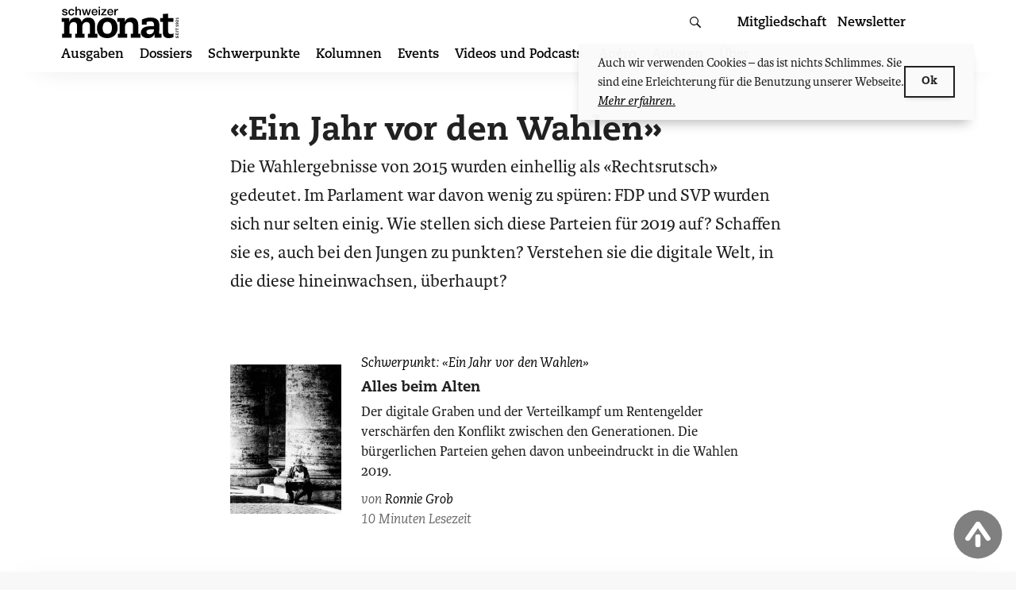

--- FILE ---
content_type: text/html; charset=UTF-8
request_url: https://schweizermonat.ch/focus/ein-jahr-vor-den-wahlen/
body_size: 23855
content:
<!doctype html>
<html lang="de-CH">
<head>
    <meta charset="UTF-8">
    <meta name="viewport" content="width=device-width, initial-scale=1, shrink-to-fit=no, viewport-fit=cover" id="viewport-meta">

	<!-- Global site tag (gtag.js) - Google Analytics -->
<script async src="https://www.googletagmanager.com/gtag/js?id=UA-21787516-1"></script>
<script>
    window.dataLayer = window.dataLayer || [];
    function gtag(){dataLayer.push(arguments);}
    gtag('js', new Date());

    gtag('config', 'UA-21787516-1', { 'anonymize_ip': true });
</script>

    <link rel="profile" href="http://gmpg.org/xfn/11">


    <link rel="apple-touch-icon" sizes="57x57" href="https://schweizermonat.ch/wp-content/themes/monat/favicon/apple-icon-57x57.png">
    <link rel="apple-touch-icon" sizes="60x60" href="https://schweizermonat.ch/wp-content/themes/monat/favicon/apple-icon-60x60.png">
    <link rel="apple-touch-icon" sizes="72x72" href="https://schweizermonat.ch/wp-content/themes/monat/favicon/apple-icon-72x72.png">
    <link rel="apple-touch-icon" sizes="76x76" href="https://schweizermonat.ch/wp-content/themes/monat/favicon/apple-icon-76x76.png">
    <link rel="apple-touch-icon" sizes="114x114" href="https://schweizermonat.ch/wp-content/themes/monat/favicon/apple-icon-114x114.png">
    <link rel="apple-touch-icon" sizes="120x120" href="https://schweizermonat.ch/wp-content/themes/monat/favicon/apple-icon-120x120.png">
    <link rel="apple-touch-icon" sizes="144x144" href="https://schweizermonat.ch/wp-content/themes/monat/favicon/apple-icon-144x144.png">
    <link rel="apple-touch-icon" sizes="152x152" href="https://schweizermonat.ch/wp-content/themes/monat/favicon/apple-icon-152x152.png">
    <link rel="apple-touch-icon" sizes="180x180" href="https://schweizermonat.ch/wp-content/themes/monat/favicon/apple-icon-180x180.png">
    <link rel="icon" type="image/png" sizes="192x192"  href="https://schweizermonat.ch/wp-content/themes/monat/favicon/android-icon-192x192.png">
    <link rel="icon" type="image/png" sizes="32x32" href="https://schweizermonat.ch/wp-content/themes/monat/favicon/favicon-32x32.png">
    <link rel="icon" type="image/png" sizes="96x96" href="https://schweizermonat.ch/wp-content/themes/monat/favicon/favicon-96x96.png">
    <link rel="icon" type="image/png" sizes="16x16" href="https://schweizermonat.ch/wp-content/themes/monat/favicon/favicon-16x16.png">
    <link rel="manifest" href="https://schweizermonat.ch/wp-content/themes/monat/favicon/manifest.json">
    <meta name="msapplication-TileColor" content="#ffffff">
    <meta name="msapplication-TileImage" content="https://schweizermonat.ch/wp-content/themes/monat/favicon/ms-icon-144x144.png">
    <meta name="theme-color" content="#ffffff">

	<style> @import url("https://p.typekit.net/p.css?s=1&k=oei1bcw&ht=tk&f=5503.5504.5505.5506.39134.39135.39136.39137.39138&a=15829153&app=typekit&e=css");@font-face{font-family:"karmina";src:url("https://use.typekit.net/af/960e09/00000000000000007735da2b/30/l?primer=f592e0a4b9356877842506ce344308576437e4f677d7c9b78ca2162e6cad991a&fvd=n4&v=3") format("woff2"),url("https://use.typekit.net/af/960e09/00000000000000007735da2b/30/d?primer=f592e0a4b9356877842506ce344308576437e4f677d7c9b78ca2162e6cad991a&fvd=n4&v=3") format("woff"),url("https://use.typekit.net/af/960e09/00000000000000007735da2b/30/a?primer=f592e0a4b9356877842506ce344308576437e4f677d7c9b78ca2162e6cad991a&fvd=n4&v=3") format("opentype");font-display:swap;font-style:normal;font-weight:400;font-stretch:normal}@font-face{font-family:"karmina";src:url("https://use.typekit.net/af/620141/00000000000000007735986e/30/l?primer=f592e0a4b9356877842506ce344308576437e4f677d7c9b78ca2162e6cad991a&fvd=i4&v=3") format("woff2"),url("https://use.typekit.net/af/620141/00000000000000007735986e/30/d?primer=f592e0a4b9356877842506ce344308576437e4f677d7c9b78ca2162e6cad991a&fvd=i4&v=3") format("woff"),url("https://use.typekit.net/af/620141/00000000000000007735986e/30/a?primer=f592e0a4b9356877842506ce344308576437e4f677d7c9b78ca2162e6cad991a&fvd=i4&v=3") format("opentype");font-display:swap;font-style:italic;font-weight:400;font-stretch:normal}@font-face{font-family:"karmina";src:url("https://use.typekit.net/af/599d87/00000000000000007735da2d/30/l?primer=f592e0a4b9356877842506ce344308576437e4f677d7c9b78ca2162e6cad991a&fvd=n7&v=3") format("woff2"),url("https://use.typekit.net/af/599d87/00000000000000007735da2d/30/d?primer=f592e0a4b9356877842506ce344308576437e4f677d7c9b78ca2162e6cad991a&fvd=n7&v=3") format("woff"),url("https://use.typekit.net/af/599d87/00000000000000007735da2d/30/a?primer=f592e0a4b9356877842506ce344308576437e4f677d7c9b78ca2162e6cad991a&fvd=n7&v=3") format("opentype");font-display:swap;font-style:normal;font-weight:700;font-stretch:normal}@font-face{font-family:"karmina";src:url("https://use.typekit.net/af/ec2e3f/000000000000000077359875/30/l?primer=f592e0a4b9356877842506ce344308576437e4f677d7c9b78ca2162e6cad991a&fvd=i7&v=3") format("woff2"),url("https://use.typekit.net/af/ec2e3f/000000000000000077359875/30/d?primer=f592e0a4b9356877842506ce344308576437e4f677d7c9b78ca2162e6cad991a&fvd=i7&v=3") format("woff"),url("https://use.typekit.net/af/ec2e3f/000000000000000077359875/30/a?primer=f592e0a4b9356877842506ce344308576437e4f677d7c9b78ca2162e6cad991a&fvd=i7&v=3") format("opentype");font-display:swap;font-style:italic;font-weight:700;font-stretch:normal}@font-face{font-family:"caecilia";src:url("https://use.typekit.net/af/50fb30/00000000000000007735bc3a/30/l?primer=f592e0a4b9356877842506ce344308576437e4f677d7c9b78ca2162e6cad991a&fvd=n4&v=3") format("woff2"),url("https://use.typekit.net/af/50fb30/00000000000000007735bc3a/30/d?primer=f592e0a4b9356877842506ce344308576437e4f677d7c9b78ca2162e6cad991a&fvd=n4&v=3") format("woff"),url("https://use.typekit.net/af/50fb30/00000000000000007735bc3a/30/a?primer=f592e0a4b9356877842506ce344308576437e4f677d7c9b78ca2162e6cad991a&fvd=n4&v=3") format("opentype");font-display:swap;font-style:normal;font-weight:400;font-stretch:normal}@font-face{font-family:"caecilia";src:url("https://use.typekit.net/af/2133ce/00000000000000007735bc3b/30/l?primer=f592e0a4b9356877842506ce344308576437e4f677d7c9b78ca2162e6cad991a&fvd=i4&v=3") format("woff2"),url("https://use.typekit.net/af/2133ce/00000000000000007735bc3b/30/d?primer=f592e0a4b9356877842506ce344308576437e4f677d7c9b78ca2162e6cad991a&fvd=i4&v=3") format("woff"),url("https://use.typekit.net/af/2133ce/00000000000000007735bc3b/30/a?primer=f592e0a4b9356877842506ce344308576437e4f677d7c9b78ca2162e6cad991a&fvd=i4&v=3") format("opentype");font-display:swap;font-style:italic;font-weight:400;font-stretch:normal}@font-face{font-family:"caecilia";src:url("https://use.typekit.net/af/a781e4/00000000000000007735bc3d/30/l?primer=f592e0a4b9356877842506ce344308576437e4f677d7c9b78ca2162e6cad991a&fvd=n7&v=3") format("woff2"),url("https://use.typekit.net/af/a781e4/00000000000000007735bc3d/30/d?primer=f592e0a4b9356877842506ce344308576437e4f677d7c9b78ca2162e6cad991a&fvd=n7&v=3") format("woff"),url("https://use.typekit.net/af/a781e4/00000000000000007735bc3d/30/a?primer=f592e0a4b9356877842506ce344308576437e4f677d7c9b78ca2162e6cad991a&fvd=n7&v=3") format("opentype");font-display:swap;font-style:normal;font-weight:700;font-stretch:normal}@font-face{font-family:"caecilia";src:url("https://use.typekit.net/af/791232/00000000000000007735bc3c/30/l?primer=f592e0a4b9356877842506ce344308576437e4f677d7c9b78ca2162e6cad991a&fvd=i7&v=3") format("woff2"),url("https://use.typekit.net/af/791232/00000000000000007735bc3c/30/d?primer=f592e0a4b9356877842506ce344308576437e4f677d7c9b78ca2162e6cad991a&fvd=i7&v=3") format("woff"),url("https://use.typekit.net/af/791232/00000000000000007735bc3c/30/a?primer=f592e0a4b9356877842506ce344308576437e4f677d7c9b78ca2162e6cad991a&fvd=i7&v=3") format("opentype");font-display:swap;font-style:italic;font-weight:700;font-stretch:normal}@font-face{font-family:"caecilia";src:url("https://use.typekit.net/af/5a7668/00000000000000007735bc3e/30/l?primer=f592e0a4b9356877842506ce344308576437e4f677d7c9b78ca2162e6cad991a&fvd=n8&v=3") format("woff2"),url("https://use.typekit.net/af/5a7668/00000000000000007735bc3e/30/d?primer=f592e0a4b9356877842506ce344308576437e4f677d7c9b78ca2162e6cad991a&fvd=n8&v=3") format("woff"),url("https://use.typekit.net/af/5a7668/00000000000000007735bc3e/30/a?primer=f592e0a4b9356877842506ce344308576437e4f677d7c9b78ca2162e6cad991a&fvd=n8&v=3") format("opentype");font-display:swap;font-style:normal;font-weight:800;font-stretch:normal}.tk-karmina{font-family:"karmina",serif}.tk-caecilia{font-family:"caecilia",sans-serif}</style>
	<title>Schwerpunkt: «Ein Jahr vor den Wahlen» – Schweizer Monat</title>

<!-- The SEO Framework by Sybre Waaijer -->
<link rel="canonical" href="https://schweizermonat.ch/focus/ein-jahr-vor-den-wahlen/" />
<meta name="description" content="Die Wahlergebnisse von 2015 wurden einhellig als «Rechtsrutsch» gedeutet. Im Parlament war davon wenig zu spüren: FDP und SVP wurden sich nur selten einig." />
<meta property="og:type" content="website" />
<meta property="og:locale" content="de_DE" />
<meta property="og:site_name" content="Schweizer Monat" />
<meta property="og:title" content="Schwerpunkt: «Ein Jahr vor den Wahlen» – Schweizer Monat" />
<meta property="og:description" content="Die Wahlergebnisse von 2015 wurden einhellig als «Rechtsrutsch» gedeutet. Im Parlament war davon wenig zu spüren: FDP und SVP wurden sich nur selten einig. Wie stellen sich diese Parteien für 2019 auf?" />
<meta property="og:url" content="https://schweizermonat.ch/focus/ein-jahr-vor-den-wahlen/" />
<meta name="twitter:card" content="summary_large_image" />
<meta name="twitter:title" content="Schwerpunkt: «Ein Jahr vor den Wahlen» – Schweizer Monat" />
<meta name="twitter:description" content="Die Wahlergebnisse von 2015 wurden einhellig als «Rechtsrutsch» gedeutet. Im Parlament war davon wenig zu spüren: FDP und SVP wurden sich nur selten einig. Wie stellen sich diese Parteien für 2019 auf?" />
<script type="application/ld+json">{"@context":"https://schema.org","@graph":[{"@type":"WebSite","@id":"https://schweizermonat.ch/#/schema/WebSite","url":"https://schweizermonat.ch/","name":"Schweizer Monat","description":"Die Autorenzeitschrift für Politik, Wirtschaft und Kultur","inLanguage":"de-CH","potentialAction":{"@type":"SearchAction","target":{"@type":"EntryPoint","urlTemplate":"https://schweizermonat.ch/search/{search_term_string}/"},"query-input":"required name=search_term_string"},"publisher":{"@type":"Organization","@id":"https://schweizermonat.ch/#/schema/Organization","name":"Schweizer Monat","url":"https://schweizermonat.ch/"}},{"@type":"CollectionPage","@id":"https://schweizermonat.ch/focus/ein-jahr-vor-den-wahlen/","url":"https://schweizermonat.ch/focus/ein-jahr-vor-den-wahlen/","name":"Schwerpunkt: «Ein Jahr vor den Wahlen» – Schweizer Monat","description":"Die Wahlergebnisse von 2015 wurden einhellig als «Rechtsrutsch» gedeutet. Im Parlament war davon wenig zu spüren: FDP und SVP wurden sich nur selten einig.","inLanguage":"de-CH","isPartOf":{"@id":"https://schweizermonat.ch/#/schema/WebSite"},"breadcrumb":{"@type":"BreadcrumbList","@id":"https://schweizermonat.ch/#/schema/BreadcrumbList","itemListElement":[{"@type":"ListItem","position":1,"item":"https://schweizermonat.ch/","name":"Schweizer Monat"},{"@type":"ListItem","position":2,"name":"Schwerpunkt: «Ein Jahr vor den Wahlen»"}]}}]}</script>
<!-- / The SEO Framework by Sybre Waaijer | 3.21ms meta | 0.85ms boot -->

<link rel="alternate" type="application/rss+xml" title="Schweizer Monat &raquo; Feed" href="https://schweizermonat.ch/feed/" />
<link rel="alternate" type="application/rss+xml" title="Schweizer Monat &raquo; Kommentar-Feed" href="https://schweizermonat.ch/comments/feed/" />
<link rel="alternate" type="application/rss+xml" title="Schweizer Monat &raquo; «Ein Jahr vor den Wahlen» Schwerpunkt Feed" href="https://schweizermonat.ch/focus/ein-jahr-vor-den-wahlen/feed/" />
<style id='wp-img-auto-sizes-contain-inline-css' type='text/css'>
img:is([sizes=auto i],[sizes^="auto," i]){contain-intrinsic-size:3000px 1500px}
/*# sourceURL=wp-img-auto-sizes-contain-inline-css */
</style>

<link rel='stylesheet' id='wp-block-library-css' href='https://schweizermonat.ch/wp-includes/css/dist/block-library/style.min.css?ver=6.9' type='text/css' media='all' />
<link rel='stylesheet' id='wc-blocks-style-css' href='https://schweizermonat.ch/wp-content/plugins/woocommerce/assets/client/blocks/wc-blocks.css?ver=wc-10.4.3' type='text/css' media='all' />
<style id='global-styles-inline-css' type='text/css'>
:root{--wp--preset--aspect-ratio--square: 1;--wp--preset--aspect-ratio--4-3: 4/3;--wp--preset--aspect-ratio--3-4: 3/4;--wp--preset--aspect-ratio--3-2: 3/2;--wp--preset--aspect-ratio--2-3: 2/3;--wp--preset--aspect-ratio--16-9: 16/9;--wp--preset--aspect-ratio--9-16: 9/16;--wp--preset--color--black: #000000;--wp--preset--color--cyan-bluish-gray: #abb8c3;--wp--preset--color--white: #ffffff;--wp--preset--color--pale-pink: #f78da7;--wp--preset--color--vivid-red: #cf2e2e;--wp--preset--color--luminous-vivid-orange: #ff6900;--wp--preset--color--luminous-vivid-amber: #fcb900;--wp--preset--color--light-green-cyan: #7bdcb5;--wp--preset--color--vivid-green-cyan: #00d084;--wp--preset--color--pale-cyan-blue: #8ed1fc;--wp--preset--color--vivid-cyan-blue: #0693e3;--wp--preset--color--vivid-purple: #9b51e0;--wp--preset--gradient--vivid-cyan-blue-to-vivid-purple: linear-gradient(135deg,rgb(6,147,227) 0%,rgb(155,81,224) 100%);--wp--preset--gradient--light-green-cyan-to-vivid-green-cyan: linear-gradient(135deg,rgb(122,220,180) 0%,rgb(0,208,130) 100%);--wp--preset--gradient--luminous-vivid-amber-to-luminous-vivid-orange: linear-gradient(135deg,rgb(252,185,0) 0%,rgb(255,105,0) 100%);--wp--preset--gradient--luminous-vivid-orange-to-vivid-red: linear-gradient(135deg,rgb(255,105,0) 0%,rgb(207,46,46) 100%);--wp--preset--gradient--very-light-gray-to-cyan-bluish-gray: linear-gradient(135deg,rgb(238,238,238) 0%,rgb(169,184,195) 100%);--wp--preset--gradient--cool-to-warm-spectrum: linear-gradient(135deg,rgb(74,234,220) 0%,rgb(151,120,209) 20%,rgb(207,42,186) 40%,rgb(238,44,130) 60%,rgb(251,105,98) 80%,rgb(254,248,76) 100%);--wp--preset--gradient--blush-light-purple: linear-gradient(135deg,rgb(255,206,236) 0%,rgb(152,150,240) 100%);--wp--preset--gradient--blush-bordeaux: linear-gradient(135deg,rgb(254,205,165) 0%,rgb(254,45,45) 50%,rgb(107,0,62) 100%);--wp--preset--gradient--luminous-dusk: linear-gradient(135deg,rgb(255,203,112) 0%,rgb(199,81,192) 50%,rgb(65,88,208) 100%);--wp--preset--gradient--pale-ocean: linear-gradient(135deg,rgb(255,245,203) 0%,rgb(182,227,212) 50%,rgb(51,167,181) 100%);--wp--preset--gradient--electric-grass: linear-gradient(135deg,rgb(202,248,128) 0%,rgb(113,206,126) 100%);--wp--preset--gradient--midnight: linear-gradient(135deg,rgb(2,3,129) 0%,rgb(40,116,252) 100%);--wp--preset--font-size--small: 13px;--wp--preset--font-size--medium: 20px;--wp--preset--font-size--large: 36px;--wp--preset--font-size--x-large: 42px;--wp--preset--spacing--20: 0.44rem;--wp--preset--spacing--30: 0.67rem;--wp--preset--spacing--40: 1rem;--wp--preset--spacing--50: 1.5rem;--wp--preset--spacing--60: 2.25rem;--wp--preset--spacing--70: 3.38rem;--wp--preset--spacing--80: 5.06rem;--wp--preset--shadow--natural: 6px 6px 9px rgba(0, 0, 0, 0.2);--wp--preset--shadow--deep: 12px 12px 50px rgba(0, 0, 0, 0.4);--wp--preset--shadow--sharp: 6px 6px 0px rgba(0, 0, 0, 0.2);--wp--preset--shadow--outlined: 6px 6px 0px -3px rgb(255, 255, 255), 6px 6px rgb(0, 0, 0);--wp--preset--shadow--crisp: 6px 6px 0px rgb(0, 0, 0);}:where(.is-layout-flex){gap: 0.5em;}:where(.is-layout-grid){gap: 0.5em;}body .is-layout-flex{display: flex;}.is-layout-flex{flex-wrap: wrap;align-items: center;}.is-layout-flex > :is(*, div){margin: 0;}body .is-layout-grid{display: grid;}.is-layout-grid > :is(*, div){margin: 0;}:where(.wp-block-columns.is-layout-flex){gap: 2em;}:where(.wp-block-columns.is-layout-grid){gap: 2em;}:where(.wp-block-post-template.is-layout-flex){gap: 1.25em;}:where(.wp-block-post-template.is-layout-grid){gap: 1.25em;}.has-black-color{color: var(--wp--preset--color--black) !important;}.has-cyan-bluish-gray-color{color: var(--wp--preset--color--cyan-bluish-gray) !important;}.has-white-color{color: var(--wp--preset--color--white) !important;}.has-pale-pink-color{color: var(--wp--preset--color--pale-pink) !important;}.has-vivid-red-color{color: var(--wp--preset--color--vivid-red) !important;}.has-luminous-vivid-orange-color{color: var(--wp--preset--color--luminous-vivid-orange) !important;}.has-luminous-vivid-amber-color{color: var(--wp--preset--color--luminous-vivid-amber) !important;}.has-light-green-cyan-color{color: var(--wp--preset--color--light-green-cyan) !important;}.has-vivid-green-cyan-color{color: var(--wp--preset--color--vivid-green-cyan) !important;}.has-pale-cyan-blue-color{color: var(--wp--preset--color--pale-cyan-blue) !important;}.has-vivid-cyan-blue-color{color: var(--wp--preset--color--vivid-cyan-blue) !important;}.has-vivid-purple-color{color: var(--wp--preset--color--vivid-purple) !important;}.has-black-background-color{background-color: var(--wp--preset--color--black) !important;}.has-cyan-bluish-gray-background-color{background-color: var(--wp--preset--color--cyan-bluish-gray) !important;}.has-white-background-color{background-color: var(--wp--preset--color--white) !important;}.has-pale-pink-background-color{background-color: var(--wp--preset--color--pale-pink) !important;}.has-vivid-red-background-color{background-color: var(--wp--preset--color--vivid-red) !important;}.has-luminous-vivid-orange-background-color{background-color: var(--wp--preset--color--luminous-vivid-orange) !important;}.has-luminous-vivid-amber-background-color{background-color: var(--wp--preset--color--luminous-vivid-amber) !important;}.has-light-green-cyan-background-color{background-color: var(--wp--preset--color--light-green-cyan) !important;}.has-vivid-green-cyan-background-color{background-color: var(--wp--preset--color--vivid-green-cyan) !important;}.has-pale-cyan-blue-background-color{background-color: var(--wp--preset--color--pale-cyan-blue) !important;}.has-vivid-cyan-blue-background-color{background-color: var(--wp--preset--color--vivid-cyan-blue) !important;}.has-vivid-purple-background-color{background-color: var(--wp--preset--color--vivid-purple) !important;}.has-black-border-color{border-color: var(--wp--preset--color--black) !important;}.has-cyan-bluish-gray-border-color{border-color: var(--wp--preset--color--cyan-bluish-gray) !important;}.has-white-border-color{border-color: var(--wp--preset--color--white) !important;}.has-pale-pink-border-color{border-color: var(--wp--preset--color--pale-pink) !important;}.has-vivid-red-border-color{border-color: var(--wp--preset--color--vivid-red) !important;}.has-luminous-vivid-orange-border-color{border-color: var(--wp--preset--color--luminous-vivid-orange) !important;}.has-luminous-vivid-amber-border-color{border-color: var(--wp--preset--color--luminous-vivid-amber) !important;}.has-light-green-cyan-border-color{border-color: var(--wp--preset--color--light-green-cyan) !important;}.has-vivid-green-cyan-border-color{border-color: var(--wp--preset--color--vivid-green-cyan) !important;}.has-pale-cyan-blue-border-color{border-color: var(--wp--preset--color--pale-cyan-blue) !important;}.has-vivid-cyan-blue-border-color{border-color: var(--wp--preset--color--vivid-cyan-blue) !important;}.has-vivid-purple-border-color{border-color: var(--wp--preset--color--vivid-purple) !important;}.has-vivid-cyan-blue-to-vivid-purple-gradient-background{background: var(--wp--preset--gradient--vivid-cyan-blue-to-vivid-purple) !important;}.has-light-green-cyan-to-vivid-green-cyan-gradient-background{background: var(--wp--preset--gradient--light-green-cyan-to-vivid-green-cyan) !important;}.has-luminous-vivid-amber-to-luminous-vivid-orange-gradient-background{background: var(--wp--preset--gradient--luminous-vivid-amber-to-luminous-vivid-orange) !important;}.has-luminous-vivid-orange-to-vivid-red-gradient-background{background: var(--wp--preset--gradient--luminous-vivid-orange-to-vivid-red) !important;}.has-very-light-gray-to-cyan-bluish-gray-gradient-background{background: var(--wp--preset--gradient--very-light-gray-to-cyan-bluish-gray) !important;}.has-cool-to-warm-spectrum-gradient-background{background: var(--wp--preset--gradient--cool-to-warm-spectrum) !important;}.has-blush-light-purple-gradient-background{background: var(--wp--preset--gradient--blush-light-purple) !important;}.has-blush-bordeaux-gradient-background{background: var(--wp--preset--gradient--blush-bordeaux) !important;}.has-luminous-dusk-gradient-background{background: var(--wp--preset--gradient--luminous-dusk) !important;}.has-pale-ocean-gradient-background{background: var(--wp--preset--gradient--pale-ocean) !important;}.has-electric-grass-gradient-background{background: var(--wp--preset--gradient--electric-grass) !important;}.has-midnight-gradient-background{background: var(--wp--preset--gradient--midnight) !important;}.has-small-font-size{font-size: var(--wp--preset--font-size--small) !important;}.has-medium-font-size{font-size: var(--wp--preset--font-size--medium) !important;}.has-large-font-size{font-size: var(--wp--preset--font-size--large) !important;}.has-x-large-font-size{font-size: var(--wp--preset--font-size--x-large) !important;}
/*# sourceURL=global-styles-inline-css */
</style>

<style id='classic-theme-styles-inline-css' type='text/css'>
/*! This file is auto-generated */
.wp-block-button__link{color:#fff;background-color:#32373c;border-radius:9999px;box-shadow:none;text-decoration:none;padding:calc(.667em + 2px) calc(1.333em + 2px);font-size:1.125em}.wp-block-file__button{background:#32373c;color:#fff;text-decoration:none}
/*# sourceURL=/wp-includes/css/classic-themes.min.css */
</style>
<link rel='stylesheet' id='contact-form-7-css' href='https://schweizermonat.ch/wp-content/plugins/contact-form-7/includes/css/styles.css?ver=6.1.4' type='text/css' media='all' />
<link rel='stylesheet' id='bigfoot-css' href='https://schweizermonat.ch/wp-content/plugins/ph-bigfoot//css/bigfoot-number.css?ver=1.0.0' type='text/css' media='all' />
<link rel='stylesheet' id='woocommerce-layout-css' href='https://schweizermonat.ch/wp-content/plugins/woocommerce/assets/css/woocommerce-layout.css?ver=10.4.3' type='text/css' media='all' />
<link rel='stylesheet' id='woocommerce-smallscreen-css' href='https://schweizermonat.ch/wp-content/plugins/woocommerce/assets/css/woocommerce-smallscreen.css?ver=10.4.3' type='text/css' media='only screen and (max-width: 768px)' />
<link rel='stylesheet' id='woocommerce-general-css' href='https://schweizermonat.ch/wp-content/plugins/woocommerce/assets/css/woocommerce.css?ver=10.4.3' type='text/css' media='all' />
<style id='woocommerce-inline-inline-css' type='text/css'>
.woocommerce form .form-row .required { visibility: visible; }
/*# sourceURL=woocommerce-inline-inline-css */
</style>
<link rel='stylesheet' id='monat-style-css' href='https://schweizermonat.ch/wp-content/themes/monat/dist/bundle/theme-sm.css?ver=1768921191' type='text/css' media='all' />
<link rel='stylesheet' id='monat-woocommerce-style-css' href='https://schweizermonat.ch/wp-content/themes/monat/dist/bundle/woocommerce.css?ver=6.9' type='text/css' media='all' />
<script type="text/javascript" src="https://schweizermonat.ch/wp-includes/js/jquery/jquery.min.js?ver=3.7.1" id="jquery-core-js"></script>
<script type="text/javascript" src="https://schweizermonat.ch/wp-content/plugins/woocommerce/assets/js/jquery-blockui/jquery.blockUI.min.js?ver=2.7.0-wc.10.4.3" id="wc-jquery-blockui-js" defer="defer" data-wp-strategy="defer"></script>
<script type="text/javascript" id="wc-add-to-cart-js-extra">
/* <![CDATA[ */
var wc_add_to_cart_params = {"ajax_url":"/wp-admin/admin-ajax.php","wc_ajax_url":"/?wc-ajax=%%endpoint%%","i18n_view_cart":"Warenkorb anzeigen","cart_url":"https://schweizermonat.ch/warenkorb/","is_cart":"","cart_redirect_after_add":"no"};
//# sourceURL=wc-add-to-cart-js-extra
/* ]]> */
</script>
<script type="text/javascript" src="https://schweizermonat.ch/wp-content/plugins/woocommerce/assets/js/frontend/add-to-cart.min.js?ver=10.4.3" id="wc-add-to-cart-js" defer="defer" data-wp-strategy="defer"></script>
<script type="text/javascript" src="https://schweizermonat.ch/wp-content/plugins/woocommerce/assets/js/js-cookie/js.cookie.min.js?ver=2.1.4-wc.10.4.3" id="wc-js-cookie-js" defer="defer" data-wp-strategy="defer"></script>
<script type="text/javascript" id="woocommerce-js-extra">
/* <![CDATA[ */
var woocommerce_params = {"ajax_url":"/wp-admin/admin-ajax.php","wc_ajax_url":"/?wc-ajax=%%endpoint%%","i18n_password_show":"Passwort anzeigen","i18n_password_hide":"Passwort ausblenden"};
//# sourceURL=woocommerce-js-extra
/* ]]> */
</script>
<script type="text/javascript" src="https://schweizermonat.ch/wp-content/plugins/woocommerce/assets/js/frontend/woocommerce.min.js?ver=10.4.3" id="woocommerce-js" defer="defer" data-wp-strategy="defer"></script>
<script type="text/javascript" id="WCPAY_ASSETS-js-extra">
/* <![CDATA[ */
var wcpayAssets = {"url":"https://schweizermonat.ch/wp-content/plugins/woocommerce-payments/dist/"};
//# sourceURL=WCPAY_ASSETS-js-extra
/* ]]> */
</script>
<link rel="https://api.w.org/" href="https://schweizermonat.ch/wp-json/" />	<noscript><style>.woocommerce-product-gallery{ opacity: 1 !important; }</style></noscript>
	    <script>
        (function ($) {
            $(document).on('facetwp-loaded', function () {
                $('.facetwp-facet').each(function () {
                    var $facet = $(this);
                    var facet_name = $facet.attr('data-name');
                    var facet_label = FWP.settings.labels[facet_name];

                    if ($facet.closest('.facet-wrap').length < 1) {
                        $facet.wrap('<div class="facet-wrap"></div>');
                        $facet.before('<h3 class="facet-label">' + facet_label + '</h3>');
                    }
                });
            });

            $(document).on('facetwp-loaded', function () {
                $.each(FWP.settings.num_choices, function (key, val) {
                    var $parent = $('.facetwp-facet-' + key).closest('.facet-wrap');
                    (0 === val) ? $parent.hide() : $parent.show();
                });
            });

        })(jQuery);
    </script>
	</head>

<body class="archive tax-focus term-ein-jahr-vor-den-wahlen term-753 wp-theme-monat theme-monat woocommerce-no-js hfeed grid-free">
<style>

</style>
<div class="intercom">
    <div class="intercom-start">

    </div>
    <div class="intercom-text">
        <span>
            Wir brauchen Ihre Unterstützung — Jetzt Mitglied werden!
        </span>
        <a href="https://schweizermonat.ch/mitgliedschaft/">Weitere Infos</a>
    </div>
    <div class="intercom-action">
        <button id="close-intercom" class="intercom-close">&times;</button>
    </div>


</div>
<div id="page" class="site">
    <a class="skip-link screen-reader-text" href="#content">Zum Inhalt springen</a>

	<header id="masthead" class="site-header">
    <div class="site-header__container site-container">
        <button class="hamburger hamburger--elastic" type="button"
                aria-label="Menu" aria-controls="navigation" aria-expanded="false">
                            <span class="hamburger-box">
                              <span class="hamburger-inner"></span>
                            </span>
        </button>

		<div class="site-branding">
	        <p class="site-title"><a href="https://schweizermonat.ch/"
                                 rel="home"><svg height="39" viewBox="0 0 145 39" width="145" xmlns="http://www.w3.org/2000/svg"><path d="M125.342 14.323h-3.276v4.705h3.276v13.514c0 4.244 2.538 6.458 7.29 6.458 1.57 0 3.23-.323 5.63-1.153l.231-4.567c-1.2.461-2.26.738-3.138.738-2.676 0-3.553-.83-3.553-4.243V19.028h6.46v-4.705h-6.46v-5.35l-6.46.368zm-10.886 13.883c0 4.429-2.739 6.09-5.478 6.09-2.69 0-3.766-1.477-3.766-2.907 0-2.075 1.761-3.183 7.337-3.183zm.098-3.966c-4.989 0-8.462.23-11.054 1.107-2.69.922-5.136 3.182-5.136 6.642 0 3.782 2.788 7.011 8.56 7.011 4.305 0 6.652-1.706 8.364-5.35h.098c-.245.922-.343 1.753-.343 3.32v1.477h8.609V33.74h-2.886c.098-3.413.244-6.734.244-10.7 0-7.011-4.352-9.272-11.2-9.272-4.55 0-8.56 1.615-10.223 2.491v6.135h5.87v-3.229c1.173-.415 3.276-.692 4.254-.692 3.229 0 4.843.969 4.843 4.613zm-42.193 9.5h-2.354v4.706H81.59V33.74h-2.77v-8.025c0-3.644 1.708-6.412 5.63-6.412 2.445 0 4.199 1.2 4.199 4.52v9.917h-2.63v4.706h11.859V33.74H95.11V23.18c0-5.766-2.63-9.41-8.352-9.41-4.2 0-7.152 2.353-8.352 5.535h-.093c.37-1.752.37-3.32.37-4.981h-9.46v4.705h3.138zm-20.996-6.964c0-4.382 1.708-7.75 5.676-7.75 3.969 0 5.676 2.584 5.676 7.75 0 4.336-1.707 6.964-5.676 6.964-3.968 0-5.676-2.628-5.676-6.964zm-7.014-.139c0 8.21 4.984 12.362 12.69 12.362s12.69-5.166 12.69-12.362c0-8.395-4.569-12.869-12.69-12.869-7.89 0-12.69 5.95-12.69 12.87zm-11.028 11.81h11.583V33.74h-2.769V23.18c0-5.766-2.63-9.41-8.352-9.41-4.245 0-6.922 2.076-8.075 5.443h-.093c-.646-3.598-3.137-5.443-7.106-5.443-4.014 0-7.014 1.937-8.352 5.443h-.092c.369-1.66.369-3.229.369-4.89H.976v4.706h3.138V33.74h-2.63v4.706h11.859V33.74h-2.769v-8.025c0-3.644 1.708-6.412 5.122-6.412 2.446 0 4.2 1.2 4.2 4.52v9.917h-2.354v4.706h11.582V33.74h-2.768v-8.025c0-3.875 1.984-6.412 5.122-6.412 2.445 0 4.199 1.2 4.199 4.52v9.917h-2.354zm111.11-22.739V13.65h-.474v.675h-2.785v.526l.693 1.241.429-.28-.377-.596c-.042-.064-.084-.114-.13-.173h2.17v.665zm0 3.58v-2.604h-.53v1.27c0 .108.013.242.027.355h-.01c-.623-.833-1.224-1.522-1.881-1.522-.698 0-.945.645-.945 1.172 0 1.04.708 1.31 1.08 1.31v-.69c-.307-.034-.549-.236-.549-.59 0-.202.112-.483.447-.483.647 0 1.668 1.409 1.914 1.783zm-.014 2.99c.08-.25.093-.452.093-.708 0-1.183-.782-1.749-1.872-1.749-1.057 0-1.546.58-1.546 1.345 0 .871.638 1.206 1.174 1.206.675 0 1.014-.512 1.014-1.034 0-.335-.107-.601-.315-.803l.008-.01c.49.064 1.063.315 1.063 1.084 0 .182-.052.409-.126.625zm-2.203-.555c-.177 0-.59-.084-.59-.553 0-.34.227-.63.898-.63a.865.865 0 0 1 .256.596c0 .315-.205.587-.564.587zm2.217 3.127v-2.06h-.474v.675h-2.785v.526l.693 1.241.429-.28-.377-.596c-.042-.064-.084-.113-.13-.172h2.17v.665zm-2.338 2.295v-.59l-.921.029v3.142l.921.029v-.59l-.447-.03v-.621h2.31v.31h.475v-1.34h-.474v.311h-2.31v-.62zm1.864 4.265v.31h.474v-1.339h-.474v.31h-2.31v-.31h-.475v1.339h.474v-.31zm0 1.985v.857h-.951v-.867h-.502v.867h-.858v-.842l.485-.03v-.59l-.96.03v2.52h.475v-.37h2.31v.311h.475v-2.477l-1.024-.039v.59zm-1.892 3.743v-.65h-.777c-.107.296-.172.714-.172 1.133 0 .975.456 1.359.972 1.359.504 0 .764-.241.937-.95l.093-.38c.112-.463.233-.561.4-.561.247 0 .439.187.439.61 0 .203-.014.4-.085.582h-.428V39h.861c.144-.463.182-.857.182-1.237 0-.98-.451-1.422-1.071-1.422-.675 0-.834.56-.955 1.068l-.098.414c-.05.227-.12.409-.358.409-.181 0-.415-.153-.415-.63 0-.168.037-.336.08-.464zM65.78 11.006h1.701V7.382c0-1.68.926-2.607 2.09-2.607.24 0 .493.044.732.073v-1.62c-.15-.015-.254-.045-.642-.045-1.045 0-2.06.87-2.254 1.68h-.03V3.39H65.78zm-6.973-4.478c.045-1.135.852-2.019 2.03-2.019 1.15 0 1.882.958 1.942 2.019zm5.674 1.105c.283-2.284-1.21-4.45-3.643-4.45-2.3 0-3.732 1.857-3.732 4.023 0 2.342 1.358 4.006 3.777 4.006 1.687 0 3.12-.927 3.493-2.592h-1.612c-.299.84-.896 1.267-1.881 1.267-1.419 0-2.076-1.061-2.076-2.254zM49.746 4.716h3.97l-4.269 5.112v1.178h6.793V9.68h-4.643l4.419-5.112V3.39h-6.27zM46.46 2.079h1.702V.487H46.46zm0 8.927h1.702V3.39H46.46zm-7.017-4.478c.045-1.135.851-2.019 2.03-2.019 1.15 0 1.882.958 1.942 2.019zm5.673 1.105c.284-2.284-1.209-4.45-3.642-4.45-2.3 0-3.733 1.857-3.733 4.023 0 2.342 1.36 4.006 3.777 4.006 1.688 0 3.12-.927 3.494-2.592H43.4c-.299.84-.896 1.267-1.882 1.267-1.418 0-2.075-1.061-2.075-2.254zm-16.93 3.373h1.793l1.417-5.657h.03l1.433 5.657h1.747l2.419-7.616h-1.732l-1.568 5.686h-.03L32.309 3.39h-1.717l-1.448 5.686h-.03L27.606 3.39h-1.807zm-10.255 0h1.701V6.513c0-1.12.732-2.004 1.866-2.004 1 0 1.479.516 1.508 1.71v4.787h1.702v-5.23c0-1.709-1.06-2.593-2.732-2.593-1.015 0-1.896.516-2.314 1.208h-.03V.488h-1.701zM16.543 5.94c-.164-1.872-1.687-2.756-3.478-2.756-2.538 0-3.807 1.798-3.807 4.096 0 2.24 1.328 3.934 3.747 3.934 1.985 0 3.225-1.09 3.538-3.065h-1.702c-.164 1.09-.85 1.739-1.836 1.739-1.478 0-2.045-1.34-2.045-2.608 0-2.313 1.239-2.77 2.12-2.77.94 0 1.627.501 1.761 1.43zM1.465 8.56c.03 1.797 1.478 2.652 3.418 2.652 1.598 0 3.449-.663 3.449-2.476 0-1.502-1.254-1.944-2.493-2.224-1.254-.28-2.508-.398-2.508-1.223 0-.663.91-.78 1.403-.78.747 0 1.418.22 1.568 1.016h1.776C7.87 3.832 6.436 3.183 4.854 3.183c-1.404 0-3.225.516-3.225 2.18 0 1.548 1.224 1.99 2.478 2.255 1.24.28 2.478.383 2.523 1.267.045.87-1.075 1.002-1.717 1.002-.91 0-1.657-.354-1.746-1.326z" fill-rule="evenodd"/></svg></a></p>
	</div><!-- .site-branding -->
					            <div class="search-container">
                <a href="https://schweizermonat.ch/?s=" id="search-toggle" class="search-button">
					<svg height="14" viewBox="0 0 14 14" width="14" xmlns="http://www.w3.org/2000/svg"><path d="m13.7430947 12.5740557-3.83300005-3.83449998c.68707075-.93709637 1.05513185-2.07002349 1.05000005-3.232-.0131097-3.03314425-2.46637806-5.48998128-5.49950005-5.5075-1.45151984-.00656729-2.84537862.56765657-3.87106401 1.59475074-1.0256854 1.02709418-1.59799557 2.4217398-1.58943599 3.87324926.01310971 3.03342039 2.46660187 5.49048128 5.5 5.50799998 1.16671019.0050567 2.30377649-.3673005 3.2415-1.06149998l.004-.003 3.82950005 3.83149998c.2070488.2172135.5155657.3051364.8060149.2297027.2904491-.0754336.5171924-.3023711.5923775-.5928847.0751851-.2905135-.0130018-.5989551-.2303924-.805818zm-8.24700005-2.69599998c-2.42658594-.01395899-4.38934775-1.9793973-4.4-4.406-.00654941-1.16105718.45133639-2.2765496 1.27173022-3.09816425.82039383-.82161466 1.93520415-1.28115868 3.09626978-1.27633575 2.42658594.01395898 4.38934775 1.97939729 4.4 4.406.00654941 1.16105718-.45133639 2.2765496-1.27173022 3.09816425s-1.93520415 1.28115867-3.09626978 1.27633575z" fill-rule="evenodd" transform=""/></svg>                </a>
                <a href="#" class="search-close">&times;</a>
				
<section class="site-search">
	
    <div class="site-search__wrap">
        <span class="site-search__claim">
                    Der Kleingeist hält Ordnung – das Genie aber überblickt das Chaos. Was suchen Sie?
	                </span>

        <form role="search" method="get" class="search-form" action="https://schweizermonat.ch/">

            <label for="search-form-697c77583ed5e">
                <span class="screen-reader-text">Search for:</span>
            </label>
            <input type="search"
                   id="search-form-697c77583ed5e"
                   class="search-field"

                   value=""
                   name="s"
            />
            <button type="submit" class="search-submit"><svg height="14" viewBox="0 0 14 14" width="14" xmlns="http://www.w3.org/2000/svg"><path d="m13.7430947 12.5740557-3.83300005-3.83449998c.68707075-.93709637 1.05513185-2.07002349 1.05000005-3.232-.0131097-3.03314425-2.46637806-5.48998128-5.49950005-5.5075-1.45151984-.00656729-2.84537862.56765657-3.87106401 1.59475074-1.0256854 1.02709418-1.59799557 2.4217398-1.58943599 3.87324926.01310971 3.03342039 2.46660187 5.49048128 5.5 5.50799998 1.16671019.0050567 2.30377649-.3673005 3.2415-1.06149998l.004-.003 3.82950005 3.83149998c.2070488.2172135.5155657.3051364.8060149.2297027.2904491-.0754336.5171924-.3023711.5923775-.5928847.0751851-.2905135-.0130018-.5989551-.2303924-.805818zm-8.24700005-2.69599998c-2.42658594-.01395899-4.38934775-1.9793973-4.4-4.406-.00654941-1.16105718.45133639-2.2765496 1.27173022-3.09816425.82039383-.82161466 1.93520415-1.28115868 3.09626978-1.27633575 2.42658594.01395898 4.38934775 1.97939729 4.4 4.406.00654941 1.16105718-.45133639 2.2765496-1.27173022 3.09816425s-1.93520415 1.28115867-3.09626978 1.27633575z" fill-rule="evenodd" transform=""/></svg>                <span class="screen-reader-text">Search</span>
            </button>
        </form>
    </div>
</section>

            </div>
            <div class="header-service">
				<a href="https://schweizermonat.ch/mitgliedschaft/"
   class="cta-button cta-button__header"
   >
    Mitgliedschaft
</a>
                <a href="https://schweizermonat.ch/newsletter/"
                   class="cta-button__header header-newsletter-link">

                    Newsletter</a>

				            </div>
			<div class="cookie-notice">


	<div class="cookie-notice__icon">
        <a href="#" id="cookie-consent__icon">
            <svg enable-background="new 0 0 512 512" height="512" viewBox="0 0 512 512" width="512" xmlns="http://www.w3.org/2000/svg"><g fill="#fff"><path d="m511.956 187.768-.138-6.833-6.81-.589c-17.284-1.493-31.414-14.474-34.362-31.567l-1.431-8.294-8.108 2.262c-4.242 1.184-8.609 1.784-12.981 1.784-26.57 0-48.186-21.617-48.186-48.186 0-3.192.318-6.398.946-9.529l1.462-7.295-7.261-1.621c-17.325-3.867-29.899-19.573-29.899-37.345 0-3.255.41-6.49 1.217-9.613l2.2-8.509-8.737-.953c-6.241-.68-12.541-1.025-18.726-1.025-79.931 0-147.209 55.176-165.769 129.439-1.502-.039-3.006-.06-4.517-.06-94.21-.002-170.856 76.644-170.856 170.855 0 94.21 76.646 170.857 170.857 170.857 79.932 0 147.209-55.176 165.769-129.439 1.501.04 3.006.06 4.517.06 94.211 0 170.857-76.646 170.857-170.857 0-1.184-.02-2.363-.044-3.542zm-341.099 288.57c-85.825 0-155.649-69.824-155.649-155.649s69.824-155.649 155.649-155.649 155.649 69.824 155.649 155.649-69.824 155.649-155.649 155.649zm170.286-129.379c-.484 0-.963-.014-1.446-.018 1.325-8.56 2.017-17.326 2.017-26.252 0-87.466-66.067-159.779-150.916-169.687 17.804-66.347 78.457-115.341 150.345-115.341 2.99 0 6.01.088 9.038.265-.133 1.537-.199 3.082-.199 4.629 0 22.446 14.359 42.534 35 50.181-.165 1.867-.248 3.739-.248 5.609 0 34.956 28.438 63.394 63.394 63.394 3.16 0 6.317-.238 9.445-.71 5.883 17.834 20.808 31.347 39.189 35.407-1.668 84.392-70.836 152.523-155.619 152.523z"/><path d="m320.499 77.035c-12.661 0-22.963 10.301-22.963 22.963s10.301 22.963 22.963 22.963 22.963-10.301 22.963-22.963-10.302-22.963-22.963-22.963zm0 30.718c-4.275 0-7.755-3.479-7.755-7.755s3.479-7.755 7.755-7.755 7.755 3.479 7.755 7.755-3.48 7.755-7.755 7.755z"/><path d="m229.86 108.286c-2.653 3.534-5.173 7.237-7.486 11.002l12.957 7.961c2.068-3.365 4.319-6.673 6.69-9.831z"/><path d="m291.988 60.988c-20.078 7.867-38.433 20.459-53.084 36.415l11.202 10.286c13.095-14.261 29.495-25.514 47.429-32.541z"/><path d="m457.45 236.224c-4.022 9.925-9.305 19.335-15.705 27.97l12.219 9.055c7.162-9.665 13.078-20.2 17.58-31.313z"/><path d="m388.107 245.889c-12.662 0-22.963 10.301-22.963 22.963s10.301 22.963 22.963 22.963 22.963-10.302 22.963-22.963c0-12.662-10.301-22.963-22.963-22.963zm0 30.718c-4.276 0-7.755-3.48-7.755-7.755 0-4.276 3.479-7.755 7.755-7.755s7.755 3.479 7.755 7.755c0 4.277-3.478 7.755-7.755 7.755z"/><path d="m341.143 147.338c-12.662 0-22.963 10.302-22.963 22.963 0 12.662 10.301 22.963 22.963 22.963s22.963-10.301 22.963-22.963c0-12.661-10.301-22.963-22.963-22.963zm0 30.719c-4.276 0-7.755-3.479-7.755-7.755s3.479-7.755 7.755-7.755 7.755 3.48 7.755 7.755-3.478 7.755-7.755 7.755z"/><path d="m425.675 179.301c-15.694 0-28.461 12.768-28.461 28.462s12.768 28.462 28.461 28.462c15.695 0 28.462-12.769 28.462-28.462 0-15.694-12.768-28.462-28.462-28.462zm0 41.716c-7.308 0-13.253-5.945-13.253-13.254 0-7.308 5.945-13.254 13.253-13.254s13.254 5.945 13.254 13.254c0 7.308-5.945 13.254-13.254 13.254z"/><path d="m180.878 186.28c-12.662 0-22.963 10.302-22.963 22.963s10.301 22.963 22.963 22.963 22.963-10.301 22.963-22.963-10.301-22.963-22.963-22.963zm0 30.718c-4.276 0-7.755-3.479-7.755-7.755s3.479-7.755 7.755-7.755 7.755 3.48 7.755 7.755-3.479 7.755-7.755 7.755z"/><path d="m56.709 237.037c-2.657 3.539-5.176 7.241-7.486 11.002l12.958 7.96c2.064-3.361 4.315-6.669 6.689-9.831z"/><path d="m118.838 189.739c-20.076 7.866-38.432 20.458-53.084 36.416l11.202 10.286c13.095-14.262 29.496-25.515 47.429-32.541z"/><path d="m287.706 366.761c-4.022 9.922-9.304 19.332-15.705 27.969l12.219 9.055c7.164-9.667 13.079-20.202 17.58-31.313z"/><path d="m63.394 380.006-13.31 7.358c6.701 12.121 15.124 23.195 25.036 32.919l10.65-10.856c-8.861-8.693-16.388-18.591-22.376-29.421z"/><path d="m52.566 354.008-14.657 4.055c1.522 5.499 3.394 10.958 5.567 16.228l14.059-5.797c-1.939-4.704-3.611-9.576-4.969-14.486z"/><path d="m217.821 375.268c-12.662 0-22.963 10.302-22.963 22.963s10.302 22.963 22.963 22.963c12.662 0 22.963-10.301 22.963-22.963s-10.302-22.963-22.963-22.963zm0 30.718c-4.276 0-7.755-3.479-7.755-7.755s3.48-7.755 7.755-7.755c4.276 0 7.755 3.48 7.755 7.755 0 4.276-3.48 7.755-7.755 7.755z"/><path d="m65.867 282.367c-12.662 0-22.963 10.301-22.963 22.963s10.302 22.963 22.963 22.963 22.963-10.302 22.963-22.963c-.001-12.662-10.301-22.963-22.963-22.963zm0 30.718c-4.276 0-7.755-3.48-7.755-7.755 0-4.276 3.48-7.755 7.755-7.755 4.276 0 7.755 3.479 7.755 7.755s-3.479 7.755-7.755 7.755z"/><path d="m170.857 276.717c-12.662 0-22.963 10.302-22.963 22.963s10.302 22.963 22.963 22.963c12.662 0 22.963-10.301 22.963-22.963s-10.301-22.963-22.963-22.963zm0 30.718c-4.276 0-7.755-3.479-7.755-7.755s3.48-7.755 7.755-7.755c4.276 0 7.755 3.48 7.755 7.755s-3.479 7.755-7.755 7.755z"/><path d="m276.246 287.822c-15.694.001-28.461 12.769-28.461 28.462 0 15.694 12.768 28.461 28.461 28.461 15.694 0 28.462-12.768 28.462-28.461 0-15.694-12.768-28.462-28.462-28.462zm0 41.715c-7.308 0-13.253-5.945-13.253-13.253s5.945-13.254 13.253-13.254c7.309.001 13.254 5.946 13.254 13.254s-5.945 13.253-13.254 13.253z"/><path d="m129.354 397.117c-15.694 0-28.461 12.768-28.461 28.462s12.768 28.461 28.461 28.461c15.694 0 28.462-12.768 28.462-28.461.001-15.695-12.768-28.462-28.462-28.462zm0 41.714c-7.308 0-13.253-5.945-13.253-13.253 0-7.309 5.945-13.254 13.253-13.254 7.309 0 13.254 5.945 13.254 13.254.001 7.308-5.946 13.253-13.254 13.253z"/></g></svg>        </a>
    </div>
	<div class="cookie-consent">
		<p>
			Auch wir verwenden Cookies – das ist nichts Schlimmes. Sie
			sind eine Erleichterung für die Benutzung unserer Webseite.
			<a href="https://schweizermonat.ch/datenschutzerklaerung/">Mehr erfahren.</a>
		</p>
        <a href="#" class="cookie-consent__submit" id="cookie-consent-submit" title="Mit klick auf OK lassen wir diese Information verschwinden.">Ok</a>
	</div>
</div>
			
        <nav class="site-nav">
            <div id="site-navigation" class="main-navigation">
				<ul id="header-menu" class="header-menu"><li id="menu-item-47" class="menu-item menu-item-type-post_type menu-item-object-page menu-item-47"><a href="https://schweizermonat.ch/ausgaben/">Ausgaben</a></li>
<li id="menu-item-53599" class="menu-item menu-item-type-post_type menu-item-object-page menu-item-53599"><a href="https://schweizermonat.ch/dossiers/">Dossiers</a></li>
<li id="menu-item-53617" class="menu-item menu-item-type-post_type menu-item-object-page menu-item-53617"><a href="https://schweizermonat.ch/schwerpunkte/">Schwerpunkte</a></li>
<li id="menu-item-79221" class="menu-item menu-item-type-post_type menu-item-object-page menu-item-79221"><a href="https://schweizermonat.ch/kolumnen/">Kolumnen</a></li>
<li id="menu-item-90389" class="menu-item menu-item-type-post_type menu-item-object-page menu-item-90389"><a href="https://schweizermonat.ch/events/">Events</a></li>
<li id="menu-item-68379" class="menu-item menu-item-type-post_type menu-item-object-page menu-item-68379"><a href="https://schweizermonat.ch/video/">Videos und Podcasts</a></li>
<li id="menu-item-65293" class="menu-item menu-item-type-post_type menu-item-object-page menu-item-65293"><a href="https://schweizermonat.ch/apero/">Apéro</a></li>
<li id="menu-item-51" class="menu-item menu-item-type-post_type menu-item-object-page menu-item-51"><a href="https://schweizermonat.ch/autoren/">Autoren</a></li>
<li id="menu-item-40195" class="menu-item menu-item-type-post_type menu-item-object-page menu-item-40195"><a href="https://schweizermonat.ch/ueber-den-schweizermonat/">Über</a></li>
</ul>            </div><!-- #site-navigation -->
        </nav>
    </div>
</header><!-- #masthead -->

<div id="content" class="site-content">


    <div id="primary" class="content-area">
        <main id="main" class="site-main">

			
            <div class="issue-page__content">

                <header class="page-header">
                    <h1 class="page-title">
                        «Ein Jahr vor den Wahlen»                    </h1>
		            <div class="archive-description"><p>Die Wahlergebnisse von 2015 wurden einhellig als «Rechtsrutsch» gedeutet. Im Parlament war davon wenig zu spüren: FDP und SVP wurden sich nur selten einig. Wie stellen sich diese Parteien für 2019 auf? Schaffen sie es, auch bei den Jungen zu punkten? Verstehen sie die digitale Welt, in  die diese hineinwachsen, überhaupt?</p>
</div>                </header><!-- .page-header -->

				<!--fwp-loop-->
<article id="post-39311" class="teaser teaser--list post-39311 post type-post status-publish format-standard has-post-thumbnail hentry category-schwerpunkt entry-header-default focus-ein-jahr-vor-den-wahlen issue-ausgabe-1061-november-2018">

	
    <figure class="teaser__thumbnail">
        <a
                href="https://schweizermonat.ch/alles-beim-alten/"
                class="teaser__link teaser__image-link u-uid  u-url"
                title="Alles beim Alten">
			<img width="237" height="320" src="https://schweizermonat.ch/wp-content/uploads/2018/10/9_Sozarch_F_5117-Fe-076.jpg" class="attachment-original-320 size-original-320" alt="" decoding="async" fetchpriority="high" srcset="https://schweizermonat.ch/wp-content/uploads/2018/10/9_Sozarch_F_5117-Fe-076.jpg 1181w, https://schweizermonat.ch/wp-content/uploads/2018/10/9_Sozarch_F_5117-Fe-076-222x300.jpg 222w, https://schweizermonat.ch/wp-content/uploads/2018/10/9_Sozarch_F_5117-Fe-076-768x1037.jpg 768w, https://schweizermonat.ch/wp-content/uploads/2018/10/9_Sozarch_F_5117-Fe-076-759x1024.jpg 759w, https://schweizermonat.ch/wp-content/uploads/2018/10/9_Sozarch_F_5117-Fe-076-20x27.jpg 20w, https://schweizermonat.ch/wp-content/uploads/2018/10/9_Sozarch_F_5117-Fe-076-150x202.jpg 150w, https://schweizermonat.ch/wp-content/uploads/2018/10/9_Sozarch_F_5117-Fe-076-270x364.jpg 270w, https://schweizermonat.ch/wp-content/uploads/2018/10/9_Sozarch_F_5117-Fe-076-500x675.jpg 500w, https://schweizermonat.ch/wp-content/uploads/2018/10/9_Sozarch_F_5117-Fe-076-750x1012.jpg 750w, https://schweizermonat.ch/wp-content/uploads/2018/10/9_Sozarch_F_5117-Fe-076-1000x1350.jpg 1000w, https://schweizermonat.ch/wp-content/uploads/2018/10/9_Sozarch_F_5117-Fe-076-22x30.jpg 22w, https://schweizermonat.ch/wp-content/uploads/2018/10/9_Sozarch_F_5117-Fe-076-111x150.jpg 111w, https://schweizermonat.ch/wp-content/uploads/2018/10/9_Sozarch_F_5117-Fe-076-370x500.jpg 370w, https://schweizermonat.ch/wp-content/uploads/2018/10/9_Sozarch_F_5117-Fe-076-556x750.jpg 556w, https://schweizermonat.ch/wp-content/uploads/2018/10/9_Sozarch_F_5117-Fe-076-741x1000.jpg 741w" sizes="(max-width: 237px) 100vw, 237px" />

        </a>
        <figcaption class="teaser__thumbnail-caption">
			Zeitung lesen war gestern. Bild: Schweizerisches Sozialarchiv / F 5117-Fe-076.        </figcaption>
    </figure>
	
    <div class="teaser__inner">
        <header class="teaser__header">

            <div class="teaser__meta">
		        
    <a href="https://schweizermonat.ch/focus/ein-jahr-vor-den-wahlen/" class="teaser__meta-link">
        Schwerpunkt: «Ein Jahr vor den Wahlen»    </a>

	            </div>

            <span class="teaser__headline">
                <a href="https://schweizermonat.ch/alles-beim-alten/"
                   class="teaser__link"
                   title="Alles beim Alten">
			            Alles beim Alten                    </a>
            </span>
        </header>
        <div class="teaser__body">
            <div class="teaser__excerpt">
			    <p>Der digitale Graben und der Verteilkampf um Rentengelder verschärfen den Konflikt zwischen den Generationen. Die bürgerlichen Parteien gehen davon unbeeindruckt in die Wahlen 2019.</p>
            </div>
        </div>
        <footer class="teaser__footer">
	        <div class="teaser__meta--author">
    
<div class="meta-authors">


	
        <span class="meta-author__prefix">
             von         </span>

        <a href='https://schweizermonat.ch/author/ronnie-grob/' class='meta-author vcard'>Ronnie Grob</a>

</div>
</div>	        <span class="teaser__reading-time">10 Minuten Lesezeit</span>        </footer>
    </div>


</article>
<article id="post-39341" class="teaser teaser--list post-39341 post type-post status-publish format-chat has-post-thumbnail hentry category-schwerpunkt post_format-post-format-chat entry-header-portrait focus-ein-jahr-vor-den-wahlen issue-ausgabe-1061-november-2018">

	
    <figure class="teaser__thumbnail">
        <a
                href="https://schweizermonat.ch/aus-der-chambre-de-reflexion-ist-eine-chambre-de-coalition-geworden/"
                class="teaser__link teaser__image-link u-uid  u-url"
                title="«Aus der ‹chambre de réflexion› ist eine ‹chambre de coalition› geworden»">
			<img width="237" height="320" src="https://schweizermonat.ch/wp-content/uploads/2018/10/13_Lukas-Golder.jpg" class="attachment-original-320 size-original-320" alt="" decoding="async" srcset="https://schweizermonat.ch/wp-content/uploads/2018/10/13_Lukas-Golder.jpg 1182w, https://schweizermonat.ch/wp-content/uploads/2018/10/13_Lukas-Golder-222x300.jpg 222w, https://schweizermonat.ch/wp-content/uploads/2018/10/13_Lukas-Golder-768x1036.jpg 768w, https://schweizermonat.ch/wp-content/uploads/2018/10/13_Lukas-Golder-759x1024.jpg 759w, https://schweizermonat.ch/wp-content/uploads/2018/10/13_Lukas-Golder-20x27.jpg 20w, https://schweizermonat.ch/wp-content/uploads/2018/10/13_Lukas-Golder-150x202.jpg 150w, https://schweizermonat.ch/wp-content/uploads/2018/10/13_Lukas-Golder-270x364.jpg 270w, https://schweizermonat.ch/wp-content/uploads/2018/10/13_Lukas-Golder-500x675.jpg 500w, https://schweizermonat.ch/wp-content/uploads/2018/10/13_Lukas-Golder-750x1012.jpg 750w, https://schweizermonat.ch/wp-content/uploads/2018/10/13_Lukas-Golder-1000x1350.jpg 1000w, https://schweizermonat.ch/wp-content/uploads/2018/10/13_Lukas-Golder-22x30.jpg 22w, https://schweizermonat.ch/wp-content/uploads/2018/10/13_Lukas-Golder-111x150.jpg 111w, https://schweizermonat.ch/wp-content/uploads/2018/10/13_Lukas-Golder-371x500.jpg 371w, https://schweizermonat.ch/wp-content/uploads/2018/10/13_Lukas-Golder-556x750.jpg 556w, https://schweizermonat.ch/wp-content/uploads/2018/10/13_Lukas-Golder-741x1000.jpg 741w" sizes="(max-width: 237px) 100vw, 237px" />

        </a>
        <figcaption class="teaser__thumbnail-caption">
			Lukas Golder, fotografiert von Lukas Rühli.        </figcaption>
    </figure>
	
    <div class="teaser__inner">
        <header class="teaser__header">

            <div class="teaser__meta">
		        
    <a href="https://schweizermonat.ch/focus/ein-jahr-vor-den-wahlen/" class="teaser__meta-link">
        Schwerpunkt: «Ein Jahr vor den Wahlen»    </a>

	            </div>

            <span class="teaser__headline">
                <a href="https://schweizermonat.ch/aus-der-chambre-de-reflexion-ist-eine-chambre-de-coalition-geworden/"
                   class="teaser__link"
                   title="«Aus der ‹chambre de réflexion› ist eine ‹chambre de coalition› geworden»">
			            «Aus der ‹chambre de réflexion› ist eine ‹chambre de coalition› geworden»                    </a>
            </span>
        </header>
        <div class="teaser__body">
            <div class="teaser__excerpt">
			    <p>Die zunehmende Lust am öffentlichkeitswirksamen Polarisieren hemmt die Reformfähigkeit der Schweiz. Bei wechselnden Koalitionen ist von einem bürgerlichen Schulterschluss im Parlament wenig zu spüren. Was bedeutet das für die Parteien ein Jahr vor den Wahlen?</p>
            </div>
        </div>
        <footer class="teaser__footer">
	        <div class="teaser__meta--author">
    
<div class="meta-authors">


	
        <span class="meta-author__prefix">
                                ein Interview
		             von         </span>

        <a href='https://schweizermonat.ch/author/lukas-ruehli/' class='meta-author vcard'>Lukas Rühli</a> mit <a href='https://schweizermonat.ch/author/lukas-golder/' class='meta-author vcard'>Lukas Golder</a>

</div>
</div>	        <span class="teaser__reading-time">10 Minuten Lesezeit</span>        </footer>
    </div>


</article>
<article id="post-39367" class="teaser teaser--list post-39367 post type-post status-publish format-standard hentry category-schwerpunkt entry-header-default focus-ein-jahr-vor-den-wahlen issue-ausgabe-1061-november-2018">

	
    <div class="teaser__thumbnail ">
        <div class="image-placeholder"></div>
    </div>
	
    <div class="teaser__inner">
        <header class="teaser__header">

            <div class="teaser__meta">
		        
    <a href="https://schweizermonat.ch/focus/ein-jahr-vor-den-wahlen/" class="teaser__meta-link">
        Schwerpunkt: «Ein Jahr vor den Wahlen»    </a>

	            </div>

            <span class="teaser__headline">
                <a href="https://schweizermonat.ch/wenn-die-eins-zur-null-wird/"
                   class="teaser__link"
                   title="Wenn die Eins zur Null wird">
			            Wenn die Eins zur Null wird                    </a>
            </span>
        </header>
        <div class="teaser__body">
            <div class="teaser__excerpt">
			    <p>Die schweizerischen Parteien setzen zwar vermehrt auf soziale Medien, um ihre Wähler zu erreichen. Gedanken über die Auswirkungen der Digitalisierung auf die eigenen politischen Grundwerte machen sie sich aber nicht. Das dürfte sich rächen.</p>
            </div>
        </div>
        <footer class="teaser__footer">
	        <div class="teaser__meta--author">
    
<div class="meta-authors">


	
        <span class="meta-author__prefix">
             von         </span>

        <a href='https://schweizermonat.ch/author/felixgutzwiller/' class='meta-author vcard'>Felix Gutzwiller</a> und  <a href='https://schweizermonat.ch/author/andreas-mueller/' class='meta-author vcard'>Andreas Müller</a>

</div>
</div>	        <span class="teaser__reading-time">10 Minuten Lesezeit</span>        </footer>
    </div>


</article>

            </div>
        </main><!-- #main -->
    </div><!-- #primary -->



<footer id="colophon" class="site-footer">

    <section class="site-signature">
        <div class="site-container">
            <div class="footer-column">
				<div class="footer-logo">
	<svg height="39" viewBox="0 0 145 39" width="145" xmlns="http://www.w3.org/2000/svg"><path d="M125.342 14.323h-3.276v4.705h3.276v13.514c0 4.244 2.538 6.458 7.29 6.458 1.57 0 3.23-.323 5.63-1.153l.231-4.567c-1.2.461-2.26.738-3.138.738-2.676 0-3.553-.83-3.553-4.243V19.028h6.46v-4.705h-6.46v-5.35l-6.46.368zm-10.886 13.883c0 4.429-2.739 6.09-5.478 6.09-2.69 0-3.766-1.477-3.766-2.907 0-2.075 1.761-3.183 7.337-3.183zm.098-3.966c-4.989 0-8.462.23-11.054 1.107-2.69.922-5.136 3.182-5.136 6.642 0 3.782 2.788 7.011 8.56 7.011 4.305 0 6.652-1.706 8.364-5.35h.098c-.245.922-.343 1.753-.343 3.32v1.477h8.609V33.74h-2.886c.098-3.413.244-6.734.244-10.7 0-7.011-4.352-9.272-11.2-9.272-4.55 0-8.56 1.615-10.223 2.491v6.135h5.87v-3.229c1.173-.415 3.276-.692 4.254-.692 3.229 0 4.843.969 4.843 4.613zm-42.193 9.5h-2.354v4.706H81.59V33.74h-2.77v-8.025c0-3.644 1.708-6.412 5.63-6.412 2.445 0 4.199 1.2 4.199 4.52v9.917h-2.63v4.706h11.859V33.74H95.11V23.18c0-5.766-2.63-9.41-8.352-9.41-4.2 0-7.152 2.353-8.352 5.535h-.093c.37-1.752.37-3.32.37-4.981h-9.46v4.705h3.138zm-20.996-6.964c0-4.382 1.708-7.75 5.676-7.75 3.969 0 5.676 2.584 5.676 7.75 0 4.336-1.707 6.964-5.676 6.964-3.968 0-5.676-2.628-5.676-6.964zm-7.014-.139c0 8.21 4.984 12.362 12.69 12.362s12.69-5.166 12.69-12.362c0-8.395-4.569-12.869-12.69-12.869-7.89 0-12.69 5.95-12.69 12.87zm-11.028 11.81h11.583V33.74h-2.769V23.18c0-5.766-2.63-9.41-8.352-9.41-4.245 0-6.922 2.076-8.075 5.443h-.093c-.646-3.598-3.137-5.443-7.106-5.443-4.014 0-7.014 1.937-8.352 5.443h-.092c.369-1.66.369-3.229.369-4.89H.976v4.706h3.138V33.74h-2.63v4.706h11.859V33.74h-2.769v-8.025c0-3.644 1.708-6.412 5.122-6.412 2.446 0 4.2 1.2 4.2 4.52v9.917h-2.354v4.706h11.582V33.74h-2.768v-8.025c0-3.875 1.984-6.412 5.122-6.412 2.445 0 4.199 1.2 4.199 4.52v9.917h-2.354zm111.11-22.739V13.65h-.474v.675h-2.785v.526l.693 1.241.429-.28-.377-.596c-.042-.064-.084-.114-.13-.173h2.17v.665zm0 3.58v-2.604h-.53v1.27c0 .108.013.242.027.355h-.01c-.623-.833-1.224-1.522-1.881-1.522-.698 0-.945.645-.945 1.172 0 1.04.708 1.31 1.08 1.31v-.69c-.307-.034-.549-.236-.549-.59 0-.202.112-.483.447-.483.647 0 1.668 1.409 1.914 1.783zm-.014 2.99c.08-.25.093-.452.093-.708 0-1.183-.782-1.749-1.872-1.749-1.057 0-1.546.58-1.546 1.345 0 .871.638 1.206 1.174 1.206.675 0 1.014-.512 1.014-1.034 0-.335-.107-.601-.315-.803l.008-.01c.49.064 1.063.315 1.063 1.084 0 .182-.052.409-.126.625zm-2.203-.555c-.177 0-.59-.084-.59-.553 0-.34.227-.63.898-.63a.865.865 0 0 1 .256.596c0 .315-.205.587-.564.587zm2.217 3.127v-2.06h-.474v.675h-2.785v.526l.693 1.241.429-.28-.377-.596c-.042-.064-.084-.113-.13-.172h2.17v.665zm-2.338 2.295v-.59l-.921.029v3.142l.921.029v-.59l-.447-.03v-.621h2.31v.31h.475v-1.34h-.474v.311h-2.31v-.62zm1.864 4.265v.31h.474v-1.339h-.474v.31h-2.31v-.31h-.475v1.339h.474v-.31zm0 1.985v.857h-.951v-.867h-.502v.867h-.858v-.842l.485-.03v-.59l-.96.03v2.52h.475v-.37h2.31v.311h.475v-2.477l-1.024-.039v.59zm-1.892 3.743v-.65h-.777c-.107.296-.172.714-.172 1.133 0 .975.456 1.359.972 1.359.504 0 .764-.241.937-.95l.093-.38c.112-.463.233-.561.4-.561.247 0 .439.187.439.61 0 .203-.014.4-.085.582h-.428V39h.861c.144-.463.182-.857.182-1.237 0-.98-.451-1.422-1.071-1.422-.675 0-.834.56-.955 1.068l-.098.414c-.05.227-.12.409-.358.409-.181 0-.415-.153-.415-.63 0-.168.037-.336.08-.464zM65.78 11.006h1.701V7.382c0-1.68.926-2.607 2.09-2.607.24 0 .493.044.732.073v-1.62c-.15-.015-.254-.045-.642-.045-1.045 0-2.06.87-2.254 1.68h-.03V3.39H65.78zm-6.973-4.478c.045-1.135.852-2.019 2.03-2.019 1.15 0 1.882.958 1.942 2.019zm5.674 1.105c.283-2.284-1.21-4.45-3.643-4.45-2.3 0-3.732 1.857-3.732 4.023 0 2.342 1.358 4.006 3.777 4.006 1.687 0 3.12-.927 3.493-2.592h-1.612c-.299.84-.896 1.267-1.881 1.267-1.419 0-2.076-1.061-2.076-2.254zM49.746 4.716h3.97l-4.269 5.112v1.178h6.793V9.68h-4.643l4.419-5.112V3.39h-6.27zM46.46 2.079h1.702V.487H46.46zm0 8.927h1.702V3.39H46.46zm-7.017-4.478c.045-1.135.851-2.019 2.03-2.019 1.15 0 1.882.958 1.942 2.019zm5.673 1.105c.284-2.284-1.209-4.45-3.642-4.45-2.3 0-3.733 1.857-3.733 4.023 0 2.342 1.36 4.006 3.777 4.006 1.688 0 3.12-.927 3.494-2.592H43.4c-.299.84-.896 1.267-1.882 1.267-1.418 0-2.075-1.061-2.075-2.254zm-16.93 3.373h1.793l1.417-5.657h.03l1.433 5.657h1.747l2.419-7.616h-1.732l-1.568 5.686h-.03L32.309 3.39h-1.717l-1.448 5.686h-.03L27.606 3.39h-1.807zm-10.255 0h1.701V6.513c0-1.12.732-2.004 1.866-2.004 1 0 1.479.516 1.508 1.71v4.787h1.702v-5.23c0-1.709-1.06-2.593-2.732-2.593-1.015 0-1.896.516-2.314 1.208h-.03V.488h-1.701zM16.543 5.94c-.164-1.872-1.687-2.756-3.478-2.756-2.538 0-3.807 1.798-3.807 4.096 0 2.24 1.328 3.934 3.747 3.934 1.985 0 3.225-1.09 3.538-3.065h-1.702c-.164 1.09-.85 1.739-1.836 1.739-1.478 0-2.045-1.34-2.045-2.608 0-2.313 1.239-2.77 2.12-2.77.94 0 1.627.501 1.761 1.43zM1.465 8.56c.03 1.797 1.478 2.652 3.418 2.652 1.598 0 3.449-.663 3.449-2.476 0-1.502-1.254-1.944-2.493-2.224-1.254-.28-2.508-.398-2.508-1.223 0-.663.91-.78 1.403-.78.747 0 1.418.22 1.568 1.016h1.776C7.87 3.832 6.436 3.183 4.854 3.183c-1.404 0-3.225.516-3.225 2.18 0 1.548 1.224 1.99 2.478 2.255 1.24.28 2.478.383 2.523 1.267.045.87-1.075 1.002-1.717 1.002-.91 0-1.657-.354-1.746-1.326z" fill-rule="evenodd"/></svg></div>
                <div class="site-description">
                    <p>
						Der «Schweizer Monat» ist das Medium für Macher und Denker. Es richtet sich an Menschen, die an der besseren Lösung arbeiten und dazu neue Ideen und Inspirationen suchen. Wir fordern Ihr Denken und Handeln heraus und bieten Ihnen neue Blickwinkel auf die (alte) Gegenwart.                    </p>
                </div>
            </div>
            <div class="footer-column">
                <div class="footer-address">
                    <span class="footer-headline">Kontakt</span>
					<p>
	SCHWEIZER MONAT<br>
	SMH VERLAG AG<br>
    Sihlstrasse 95<br>
    8001 Zürich<br>
	Schweiz<br>
	<br>
	Telefon + 41 (0)44 361 26 06<br>
	<a href="//schweizermonat.ch">www.schweizermonat.ch</a><br>
	<a href="mailto:&#97;bo&#64;&#115;&#99;&#104;we&#105;&#122;e&#114;mo&#110;a&#116;&#46;&#99;h">&#97;&#98;o&#64;s&#99;h&#119;&#101;&#105;&#122;e&#114;m&#111;n&#97;t&#46;c&#104;</a>
</p>
                </div>
            </div>
            <div class="footer-column">

				<span class="footer-headline">Folgen Sie uns auf</span>				<nav class="footer-menu__wrap"><ul id="footer-social" class="footer-menu"><li id="menu-item-101" class="menu-item menu-item-type-custom menu-item-object-custom menu-item-101"><a href="https://twitter.com/schweizermonat">X</a></li>
<li id="menu-item-58329" class="menu-item menu-item-type-custom menu-item-object-custom menu-item-58329"><a href="https://www.linkedin.com/company/schweizer-monat">LinkedIn</a></li>
<li id="menu-item-37170" class="menu-item menu-item-type-custom menu-item-object-custom menu-item-37170"><a href="https://www.instagram.com/schweizermonat/">Instagram</a></li>
<li id="menu-item-99" class="menu-item menu-item-type-custom menu-item-object-custom menu-item-99"><a href="https://www.facebook.com/schweizermonat">Facebook</a></li>
<li id="menu-item-82233" class="menu-item menu-item-type-custom menu-item-object-custom menu-item-82233"><a href="https://www.youtube.com/@SchweizerMonat">YouTube</a></li>
<li id="menu-item-82235" class="menu-item menu-item-type-custom menu-item-object-custom menu-item-82235"><a href="https://t.me/schweizermonat">Telegram</a></li>
</ul></nav>            </div>
            <div class="footer-column">
                <div class="site-description">
                    <p>
			            <span class="footer-headline">Unterstützen Sie uns</span>
<br>
Der «Schweizer Monat» ist dem Wettbewerb der Ideen verpflichtet. Um im Wettbewerb der Aufmerksamkeit überleben zu können und unabhängig und liberal zu bleiben, sind wir auf Ihre Unterstützung angewiesen.
<a href="https://schweizermonat.ch/ueber-den-schweizermonat/unterstuetzung//">Gerne können Sie einen frei wählbaren Betrag überweisen.</a>                    </p>
                </div>
            </div>
        </div>
    </section>

    <section class="site-info">
        <div class="site-container site-info__container">


                <span class="site-info__copyright">
    &copy; 1921 – 2026 Schweizer Monat                </span>

			<nav class="footer-info__wrap"><ul id="footer-info" class="footer-info"><li id="menu-item-61" class="menu-item menu-item-type-post_type menu-item-object-page menu-item-privacy-policy menu-item-61"><a rel="privacy-policy" href="https://schweizermonat.ch/datenschutzerklaerung/">Datenschutzerklärung</a></li>
<li id="menu-item-75" class="menu-item menu-item-type-post_type menu-item-object-page menu-item-75"><a href="https://schweizermonat.ch/allgemeine-geschaeftsbedingungen/">Allgemeine Geschäftsbedingungen</a></li>
<li id="menu-item-63" class="menu-item menu-item-type-post_type menu-item-object-page menu-item-63"><a href="https://schweizermonat.ch/impressum/">Impressum</a></li>
</ul></nav>        </div>

    </section>

</footer><!-- #colophon -->
</div><!-- #content -->
</div><!-- #page -->

<div class="layer-newsletter-blur">
</div>
<div class="layer-newsletter">
    <div class="layer-newsletter-close">
        <button id="layer-newsletter-close-button">&times;</button>
    </div>

    <div class="layer-newsletter-header">
        <span>Abonnieren Sie unseren <br/>kostenlosen Newsletter!</span>
    </div>

    <form action="https://schweizermonat.us9.list-manage.com/subscribe/post?u=7f77e6d28259fb3c7805846cc&amp;id=d78dd4fff9&amp;f_id=00dfcae1f0"
          method="post" id="mc-embedded-subscribe-form" name="mc-embedded-subscribe-form" class="validate"
          target="_blank">

        <div class="layer-newsletter-body">

            <div class="layer-newsletter-select">
                <div class="layer-newsletter-checkbox">
                    <input type="checkbox" name="group[15][1]" id="mce-group[15]-15-0" value="">

                    <label
                            for="mce-group[15]-15-0"><strong>Advocatus Diaboli</strong> <small>(w&ouml;chentlich)</small><br />
                        Ein wöchentlicher Überblick zu unseren neusten Beiträgen, Videos und Podcasts sowie zu anstehenden Veranstaltungen.

                    </label>
                </div>

            </div>


            <div class="layer-newsletter-inputs">

                <div id="mc_embed_signup_scroll">


                    <div class="name-fields">
                        <div class="mc-field-group"><label for="mce-FNAME">Vorname </label><input type="text"
                                                                                                  name="FNAME"
                                                                                                  class=" text"
                                                                                                  id="mce-FNAME"
                                                                                                  value="">
                        </div>
                        <div class="mc-field-group"><label for="mce-LNAME">Nachname </label><input type="text"
                                                                                                   name="LNAME"
                                                                                                   class=" text"
                                                                                                   id="mce-LNAME"
                                                                                                   value="">
                        </div>
                    </div>

                    <label for="mce-EMAIL">E-Mail Adresse <span
                                class="asterisk"><small>(erforderlich)</small></span></label><input type="email"
                                                                                                    name="EMAIL"
                                                                                                    class="required email"
                                                                                                    id="mce-EMAIL"
                                                                                                    required="" value=""
                                                                                                    placeholder="name@example.com">


                    <div id="mce-responses" class="clear">
                        <div class="response" id="mce-error-response" style="display: none;"></div>
                        <div class="response" id="mce-success-response" style="display: none;"></div>
                    </div>
                    <div aria-hidden="true" style="position: absolute; left: -5000px;"><input type="text"
                                                                                              name="b_7f77e6d28259fb3c7805846cc_d78dd4fff9"
                                                                                              tabindex="-1" value=""></div>
                    <input type="submit" name="subscribe"
                           id="mc-embedded-subscribe" class="button layer-newsletter-submit"
                           value="kostenfrei abonnieren">

                </div>

            </div>
        </div>

</div>

</form>


</div>


<script type="text/javascript" src="//s3.amazonaws.com/downloads.mailchimp.com/js/mc-validate.js"></script>
<script type="text/javascript">(function ($) {
        window.fnames = new Array();
        window.ftypes = new Array();
        fnames[0] = 'EMAIL';
        ftypes[0] = 'email';
        fnames[1] = 'FNAME';
        ftypes[1] = 'text';
        fnames[2] = 'LNAME';
        ftypes[2] = 'text';/*
 * Translated default messages for the $ validation plugin.
 * Locale: DE
 */
        $.extend($.validator.messages, {
            required: "Dieses Feld ist ein Pflichtfeld.",
            maxlength: $.validator.format("Geben Sie bitte maximal {0} Zeichen ein."),
            minlength: $.validator.format("Geben Sie bitte mindestens {0} Zeichen ein."),
            rangelength: $.validator.format("Geben Sie bitte mindestens {0} und maximal {1} Zeichen ein."),
            email: "Geben Sie bitte eine gültige E-Mail Adresse ein.",
            url: "Geben Sie bitte eine gültige URL ein.",
            date: "Bitte geben Sie ein gültiges Datum ein.",
            number: "Geben Sie bitte eine Nummer ein.",
            digits: "Geben Sie bitte nur Ziffern ein.",
            equalTo: "Bitte denselben Wert wiederholen.",
            range: $.validator.format("Geben Sie bitten einen Wert zwischen {0} und {1}."),
            max: $.validator.format("Geben Sie bitte einen Wert kleiner oder gleich {0} ein."),
            min: $.validator.format("Geben Sie bitte einen Wert größer oder gleich {0} ein."),
            creditcard: "Geben Sie bitte ein gültige Kreditkarten-Nummer ein."
        });
    }(jQuery));
    var $mcj = jQuery.noConflict(true);</script></div>

<div class="to-the-top">
    <a title="to the top" href="#page"><?xml version="1.0" encoding="UTF-8"?>
<svg id="Ebene_1" xmlns="http://www.w3.org/2000/svg" version="1.1" viewBox="0 0 200 200">
  <!-- Generator: Adobe Illustrator 29.1.0, SVG Export Plug-In . SVG Version: 2.1.0 Build 142)  -->
  <defs>
    <style>
      .color-svg-0 {
        fill: #fff;
      }

      .color-svg-1 {
        opacity: .5;
      }
    </style>
  </defs>
  <circle class="color-svg-1" cx="100" cy="100" r="95"/>
  <path class="color-svg-0" d="M108.7,62.6l-40,58.1c-2.8,4-8.9,5.4-13.7,3.1h0c-4.8-2.3-6.4-7.4-3.7-11.5l40-58.1c2.8-4,8.9-5.4,13.7-3.1h0c4.8,2.3,6.4,7.4,3.7,11.5Z"/>
  <path class="color-svg-0" d="M91.3,62.6l40,58.1c2.8,4,8.9,5.4,13.7,3.1h0c4.8-2.3,6.4-7.4,3.7-11.5l-40-58.1c-2.8-4-8.9-5.4-13.7-3.1h0c-4.8,2.3-6.4,7.4-3.7,11.5Z"/>
  <rect class="color-svg-0" x="74.9" y="114.9" width="50.3" height="20" rx="7.1" ry="7.1" transform="translate(-24.9 224.9) rotate(-90)"/>
</svg></a>
</div>


<script type="speculationrules">
{"prefetch":[{"source":"document","where":{"and":[{"href_matches":"/*"},{"not":{"href_matches":["/wp-*.php","/wp-admin/*","/wp-content/uploads/*","/wp-content/*","/wp-content/plugins/*","/wp-content/themes/monat/*","/*\\?(.+)"]}},{"not":{"selector_matches":"a[rel~=\"nofollow\"]"}},{"not":{"selector_matches":".no-prefetch, .no-prefetch a"}}]},"eagerness":"conservative"}]}
</script>
	<script type='text/javascript'>
		(function () {
			var c = document.body.className;
			c = c.replace(/woocommerce-no-js/, 'woocommerce-js');
			document.body.className = c;
		})();
	</script>
	<script type="text/javascript" src="https://schweizermonat.ch/wp-includes/js/dist/hooks.min.js?ver=dd5603f07f9220ed27f1" id="wp-hooks-js"></script>
<script type="text/javascript" src="https://schweizermonat.ch/wp-includes/js/dist/i18n.min.js?ver=c26c3dc7bed366793375" id="wp-i18n-js"></script>
<script type="text/javascript" id="wp-i18n-js-after">
/* <![CDATA[ */
wp.i18n.setLocaleData( { 'text direction\u0004ltr': [ 'ltr' ] } );
//# sourceURL=wp-i18n-js-after
/* ]]> */
</script>
<script type="text/javascript" src="https://schweizermonat.ch/wp-content/plugins/contact-form-7/includes/swv/js/index.js?ver=6.1.4" id="swv-js"></script>
<script type="text/javascript" id="contact-form-7-js-before">
/* <![CDATA[ */
var wpcf7 = {
    "api": {
        "root": "https:\/\/schweizermonat.ch\/wp-json\/",
        "namespace": "contact-form-7\/v1"
    },
    "cached": 1
};
//# sourceURL=contact-form-7-js-before
/* ]]> */
</script>
<script type="text/javascript" src="https://schweizermonat.ch/wp-content/plugins/contact-form-7/includes/js/index.js?ver=6.1.4" id="contact-form-7-js"></script>
<script type="text/javascript" src="https://schweizermonat.ch/wp-content/plugins/ph-bigfoot//js/bigfoot.min.js?ver=1.0" id="bigfoot-js"></script>
<script type="text/javascript" src="https://schweizermonat.ch/wp-content/plugins/ph-bigfoot//js/bigfoot-theme.js?ver=1.0" id="bigfoot-theme-js"></script>
<script type="text/javascript" src="https://schweizermonat.ch/wp-content/themes/monat/../monat/dist/bundle/theme-sm.js?ver=bd4a2637625a682b2f5e" id="monat-script-js"></script>
<script type="text/javascript" src="https://schweizermonat.ch/wp-content/plugins/woocommerce/assets/js/sourcebuster/sourcebuster.min.js?ver=10.4.3" id="sourcebuster-js-js"></script>
<script type="text/javascript" id="wc-order-attribution-js-extra">
/* <![CDATA[ */
var wc_order_attribution = {"params":{"lifetime":1.0000000000000000818030539140313095458623138256371021270751953125e-5,"session":30,"base64":false,"ajaxurl":"https://schweizermonat.ch/wp-admin/admin-ajax.php","prefix":"wc_order_attribution_","allowTracking":true},"fields":{"source_type":"current.typ","referrer":"current_add.rf","utm_campaign":"current.cmp","utm_source":"current.src","utm_medium":"current.mdm","utm_content":"current.cnt","utm_id":"current.id","utm_term":"current.trm","utm_source_platform":"current.plt","utm_creative_format":"current.fmt","utm_marketing_tactic":"current.tct","session_entry":"current_add.ep","session_start_time":"current_add.fd","session_pages":"session.pgs","session_count":"udata.vst","user_agent":"udata.uag"}};
//# sourceURL=wc-order-attribution-js-extra
/* ]]> */
</script>
<script type="text/javascript" src="https://schweizermonat.ch/wp-content/plugins/woocommerce/assets/js/frontend/order-attribution.min.js?ver=10.4.3" id="wc-order-attribution-js"></script>

</body>
</html>


<!-- Page cached by LiteSpeed Cache 7.7 on 2026-01-30 10:18:16 -->

--- FILE ---
content_type: application/javascript
request_url: https://schweizermonat.ch/wp-content/themes/monat/dist/bundle/theme-sm.js?ver=bd4a2637625a682b2f5e
body_size: 10333
content:
(()=>{var e,t={79:()=>{jQuery(document).ready((function(e){e("body").on("click touchstart","#expand-donation-layer",(function(){e("body").addClass("donation-layer-open"),e("#expand-donation-layer").remove()}))}))},340:()=>{jQuery(document).ready((function(e){e("body").on("click",".entry-shop-ad__close",(function(){e(".entry-shop-ad").hide()})),e(window).scroll((function(t){var r=e(window).scrollTop(),n=e(".entry-main"),i=n.position();if(null!=i){var s=n.height()+i.top;r>.33*s&&r<s?e(".entry-shop-ad__place").addClass("is-active"):e(".entry-shop-ad__place").removeClass("is-active")}}))}))},931:()=>{!function(e){"use strict";e.fn.fitVids=function(t){var r={customSelector:null,ignore:null};if(!document.getElementById("fit-vids-style")){var n=document.head||document.getElementsByTagName("head")[0],i=document.createElement("div");i.innerHTML='<p>x</p><style id="fit-vids-style">.fluid-width-video-wrapper{width:100%;position:relative;padding:0;}.fluid-width-video-wrapper iframe,.fluid-width-video-wrapper object,.fluid-width-video-wrapper embed {position:absolute;top:0;left:0;width:100%;height:100%;}</style>',n.appendChild(i.childNodes[1])}return t&&e.extend(r,t),this.each((function(){var t=['iframe[src*="player.vimeo.com"]','iframe[src*="youtube.com"]','iframe[src*="youtube-nocookie.com"]','iframe[src*="kickstarter.com"][src*="video.html"]',"object","embed"];r.customSelector&&t.push(r.customSelector);var n=".fitvidsignore";r.ignore&&(n=n+", "+r.ignore);var i=e(this).find(t.join(","));(i=(i=i.not("object object")).not(n)).each((function(){var t=e(this);if(!(t.parents(n).length>0||"embed"===this.tagName.toLowerCase()&&t.parent("object").length||t.parent(".fluid-width-video-wrapper").length)){t.css("height")||t.css("width")||!isNaN(t.attr("height"))&&!isNaN(t.attr("width"))||(t.attr("height",9),t.attr("width",16));var r=("object"===this.tagName.toLowerCase()||t.attr("height")&&!isNaN(parseInt(t.attr("height"),10))?parseInt(t.attr("height"),10):t.height())/(isNaN(parseInt(t.attr("width"),10))?t.width():parseInt(t.attr("width"),10));if(!t.attr("name")){var i="fitvid"+e.fn.fitVids._count;t.attr("name",i),e.fn.fitVids._count++}t.wrap('<div class="fluid-width-video-wrapper"></div>').parent(".fluid-width-video-wrapper").css("padding-top",100*r+"%"),t.removeAttr("height").removeAttr("width")}}))}))},e.fn.fitVids._count=0}(window.jQuery||window.Zepto)},139:()=>{jQuery(".marquee").each((function(e){jQuery(this).closest(".grid-container").removeClass("is-last-of-class"),jQuery(this).closest(".grid-container").addClass("full-width-content-wrap"),jQuery(this).closest(".grid-container__content").addClass("full-width-content")}))},777:()=>{!function(){var e,t,r,n,i,s;if((e=document.getElementById("site-navigation"))&&void 0!==(t=e.getElementsByTagName("button")[0]))if(void 0!==(r=e.getElementsByTagName("ul")[0])){for(r.setAttribute("aria-expanded","false"),-1===r.className.indexOf("nav-menu")&&(r.className+=" nav-menu"),t.onclick=function(){-1!==e.className.indexOf("toggled")?(e.className=e.className.replace(" toggled",""),t.setAttribute("aria-expanded","false"),r.setAttribute("aria-expanded","false")):(e.className+=" toggled",t.setAttribute("aria-expanded","true"),r.setAttribute("aria-expanded","true"))},i=0,s=(n=r.getElementsByTagName("a")).length;i<s;i++)n[i].addEventListener("focus",a,!0),n[i].addEventListener("blur",a,!0);!function(e){var t,r,n=e.querySelectorAll(".menu-item-has-children > a, .page_item_has_children > a");if("ontouchstart"in window)for(t=function(e){var t,r=this.parentNode;if(r.classList.contains("focus"))r.classList.remove("focus");else{for(e.preventDefault(),t=0;t<r.parentNode.children.length;++t)r!==r.parentNode.children[t]&&r.parentNode.children[t].classList.remove("focus");r.classList.add("focus")}},r=0;r<n.length;++r)n[r].addEventListener("touchstart",t,!1)}(e)}else t.style.display="none";function a(){for(var e=this;-1===e.className.indexOf("nav-menu");)"li"===e.tagName.toLowerCase()&&(-1!==e.className.indexOf("focus")?e.className=e.className.replace(" focus",""):e.className+=" focus"),e=e.parentElement}}()},227:()=>{jQuery(document).ready((function(e){var t=e("body");e(window).scroll((function(){e(window).scrollTop()>=450?t.addClass("is-scrolled-down"):t.removeClass("is-scrolled-down")}))}))},510:(e,t,r)=>{"use strict";function n(e,t,r){if(r){var n=new Date;n.setTime(n.getTime()+24*r*60*60*1e3);var i="; expires="+n.toGMTString()}else i="";document.cookie=e+"="+t+i+"; path=/"}function i(e){for(var t=e+"=",r=document.cookie.split(";"),n=0;n<r.length;n++){for(var i=r[n];" "==i.charAt(0);)i=i.substring(1,i.length);if(0==i.indexOf(t))return i.substring(t.length,i.length)}return null}window.jQuery,r(90),r(229),r(931),r(139),jQuery(document).ready((function(e){null===i("cookieParty")?e(".cookie-notice").addClass("show"):e(".cookie-notice").remove(),e("body").on("click","#cookie-consent-submit",(function(){n("cookieParty","Cookie Consent",365),e(".cookie-notice").remove()})),e("body").on("click","#cookie-consent__icon",(function(){e(".cookie-notice").toggleClass("show")}))})),r(777),r(340),r(79),r(227),jQuery(document).ready((function(e){const t="cookieNewsletter";null===i(t)&&e(window).scroll((function(){e(window).scrollTop()>=.1*e("body").height()&&e(".layer-newsletter").length>0&&!window.matchMedia("(max-width: 767px)").matches&&document.body.classList.add("show-newsletter-layer")})),e("body").on("click","#layer-newsletter-close-button",(function(){document.body.classList.remove("show-newsletter-layer"),e(".layer-newsletter, .layer-newsletter-blur").remove(),n(t,"Cookie Newsletter Layer",14)}))})),jQuery(document).ready((function(e){const t="cookieIntercom";null===i(t)&&e(window).scroll((function(){e(window).scrollTop()>=.2*e("body").height()&&document.body.classList.add("show-intercom")})),e("body").on("click","#close-intercom",(function(){document.body.classList.remove("show-intercom"),n(t,"Cookie Intercom",21)}))})),window.addEventListener("load",(function(){const e=jQuery("body");e.on("click","#header-login",(function(e){const t=document.querySelector("#login-layer");e.preventDefault(),t.classList.add("is-active")})),e.on("click touch","#search-toggle",(function(e){e.preventDefault(),jQuery("body").toggleClass("show-search"),jQuery(".search-field").focus()})),e.on("click touch",".entry-summary__button",(function(e){jQuery("body").toggleClass("show-summary")})),e.on("click touch",".search-close",(function(e){e.preventDefault(),jQuery("body").removeClass("show-search")})),e.on("click touch",".hamburger",(function(e){e.preventDefault(),jQuery("body").toggleClass("show-menu"),jQuery(this).toggleClass("is-active"),jQuery(this).hasClass("is-active")?jQuery(this).attr("aria-expanded","true"):jQuery(this).attr("aria-expanded","false")})),jQuery(".gallery-item a").length>0&&jQuery(".gallery-item a").magnificPopup({type:"image",gallery:{enabled:!0,tCounter:'<span class="mfp-counter">%curr% von %total%</span>'}}),e.addClass("is-cursor-left");var t=jQuery(window).width();e.on("mousemove",(function(r){t/2>=r.pageX?(e.removeClass("is-cursor-right"),e.addClass("is-cursor-left")):(e.removeClass("is-cursor-left"),e.addClass("is-cursor-right"))})),jQuery(".grid-container__background--sand").each((function(){jQuery(this).next().hasClass("grid-container__background--sand")||jQuery(this).addClass("is-last-of-class")})),jQuery(".grid-container__background--gold").each((function(){jQuery(this).next().hasClass("grid-container__background--gold")||jQuery(this).addClass("is-last-of-class")})),jQuery(".grid-container__background--blue").each((function(){jQuery(this).next().hasClass("grid-container__background--blue")||jQuery(this).addClass("is-last-of-class")})),e.on("click","#sort-date",(function(e){if(e.preventDefault(),jQuery(this).toggleClass("ASC","DESC"),jQuery(this).hasClass("ASC"))var t=jQuery(".teaser--list-item").sort((function(e,t){return String.prototype.localeCompare.call(jQuery(e).data("sortdate"),jQuery(t).data("sortdate"))}));else t=jQuery(".teaser--list-item").sort((function(e,t){return String.prototype.localeCompare.call(jQuery(t).data("sortdate"),jQuery(e).data("sortdate"))}));jQuery("#order-list").html(t)})),e.on("click","#sort-abc",(function(e){if(e.preventDefault(),jQuery(this).toggleClass("ASC","DESC"),jQuery(this).hasClass("ASC"))var t=jQuery(".teaser--list-item").sort((function(e,t){return String.prototype.localeCompare.call(jQuery(e).data("sortchar"),jQuery(t).data("sortchar"))}));else t=jQuery(".teaser--list-item").sort((function(e,t){return String.prototype.localeCompare.call(jQuery(t).data("sortchar"),jQuery(e).data("sortchar"))}));jQuery("#order-list").html(t)})),(e.hasClass("page-template-template-dossier-list")||e.hasClass("page-template-template-schwerpunkt-list"))&&jQuery("#sort-date").trigger("click").trigger("click"),jQuery(".video-stage, .grid-box-video").fitVids()}),!1),jQuery(document).ready((function(e){e('iframe[src*="player.vimeo.com"]').each((function(){var t=e(this).attr("src");e(this).attr("src",t.replace("dnt=1&",""))}))}))},90:e=>{!function(t,r){var n=function(e,t,r){"use strict";var n,i;if(function(){var t,r={lazyClass:"lazyload",loadedClass:"lazyloaded",loadingClass:"lazyloading",preloadClass:"lazypreload",errorClass:"lazyerror",autosizesClass:"lazyautosizes",fastLoadedClass:"ls-is-cached",iframeLoadMode:0,srcAttr:"data-src",srcsetAttr:"data-srcset",sizesAttr:"data-sizes",minSize:40,customMedia:{},init:!0,expFactor:1.5,hFac:.8,loadMode:2,loadHidden:!0,ricTimeout:0,throttleDelay:125};for(t in i=e.lazySizesConfig||e.lazysizesConfig||{},r)t in i||(i[t]=r[t])}(),!t||!t.getElementsByClassName)return{init:function(){},cfg:i,noSupport:!0};var s,a,o,c,l,u,d,f,h,m,p,g,v,y,A,w,b,C,z,E,x,S,j,Q,k,L,N,_,T,M,D,R,B,P,I,O,W,$,U,F,H,q,G,V,K=t.documentElement,J=e.HTMLPictureElement,X="addEventListener",Z=e.addEventListener.bind(e),Y=e.setTimeout,ee=e.requestAnimationFrame||Y,te=e.requestIdleCallback,re=/^picture$/i,ne=["load","error","lazyincluded","_lazyloaded"],ie={},se=Array.prototype.forEach,ae=function(e,t){return ie[t]||(ie[t]=new RegExp("(\\s|^)"+t+"(\\s|$)")),ie[t].test(e.getAttribute("class")||"")&&ie[t]},oe=function(e,t){ae(e,t)||e.setAttribute("class",(e.getAttribute("class")||"").trim()+" "+t)},ce=function(e,t){var r;(r=ae(e,t))&&e.setAttribute("class",(e.getAttribute("class")||"").replace(r," "))},le=function(e,t,r){var n=r?X:"removeEventListener";r&&le(e,t),ne.forEach((function(r){e[n](r,t)}))},ue=function(e,r,i,s,a){var o=t.createEvent("Event");return i||(i={}),i.instance=n,o.initEvent(r,!s,!a),o.detail=i,e.dispatchEvent(o),o},de=function(t,r){var n;!J&&(n=e.picturefill||i.pf)?(r&&r.src&&!t.getAttribute("srcset")&&t.setAttribute("srcset",r.src),n({reevaluate:!0,elements:[t]})):r&&r.src&&(t.src=r.src)},fe=function(e,t){return(getComputedStyle(e,null)||{})[t]},he=function(e,t,r){for(r=r||e.offsetWidth;r<i.minSize&&t&&!e._lazysizesWidth;)r=t.offsetWidth,t=t.parentNode;return r},me=(H=[],q=F=[],V=function(e,r){$&&!r?e.apply(this,arguments):(q.push(e),U||(U=!0,(t.hidden?Y:ee)(G)))},V._lsFlush=G=function(){var e=q;for(q=F.length?H:F,$=!0,U=!1;e.length;)e.shift()();$=!1},V),pe=function(e,t){return t?function(){me(e)}:function(){var t=this,r=arguments;me((function(){e.apply(t,r)}))}},ge=function(e){var t,n,i=function(){t=null,e()},s=function(){var e=r.now()-n;e<99?Y(s,99-e):(te||i)(i)};return function(){n=r.now(),t||(t=Y(s,99))}},ve=(b=/^img$/i,C=/^iframe$/i,z="onscroll"in e&&!/(gle|ing)bot/.test(navigator.userAgent),0,E=0,x=0,S=-1,j=function(e){x--,(!e||x<0||!e.target)&&(x=0)},Q=function(e){return null==w&&(w="hidden"==fe(t.body,"visibility")),w||!("hidden"==fe(e.parentNode,"visibility")&&"hidden"==fe(e,"visibility"))},k=function(e,r){var n,i=e,s=Q(e);for(g-=r,A+=r,v-=r,y+=r;s&&(i=i.offsetParent)&&i!=t.body&&i!=K;)(s=(fe(i,"opacity")||1)>0)&&"visible"!=fe(i,"overflow")&&(n=i.getBoundingClientRect(),s=y>n.left&&v<n.right&&A>n.top-1&&g<n.bottom+1);return s},N=function(e){var t,n=0,s=i.throttleDelay,a=i.ricTimeout,o=function(){t=!1,n=r.now(),e()},c=te&&a>49?function(){te(o,{timeout:a}),a!==i.ricTimeout&&(a=i.ricTimeout)}:pe((function(){Y(o)}),!0);return function(e){var i;(e=!0===e)&&(a=33),t||(t=!0,(i=s-(r.now()-n))<0&&(i=0),e||i<9?c():Y(c,i))}}(L=function(){var e,r,s,a,o,c,d,h,b,C,j,L,N=n.elements;if((f=i.loadMode)&&x<8&&(e=N.length)){for(r=0,S++;r<e;r++)if(N[r]&&!N[r]._lazyRace)if(!z||n.prematureUnveil&&n.prematureUnveil(N[r]))P(N[r]);else if((h=N[r].getAttribute("data-expand"))&&(c=1*h)||(c=E),C||(C=!i.expand||i.expand<1?K.clientHeight>500&&K.clientWidth>500?500:370:i.expand,n._defEx=C,j=C*i.expFactor,L=i.hFac,w=null,E<j&&x<1&&S>2&&f>2&&!t.hidden?(E=j,S=0):E=f>1&&S>1&&x<6?C:0),b!==c&&(m=innerWidth+c*L,p=innerHeight+c,d=-1*c,b=c),s=N[r].getBoundingClientRect(),(A=s.bottom)>=d&&(g=s.top)<=p&&(y=s.right)>=d*L&&(v=s.left)<=m&&(A||y||v||g)&&(i.loadHidden||Q(N[r]))&&(u&&x<3&&!h&&(f<3||S<4)||k(N[r],c))){if(P(N[r]),o=!0,x>9)break}else!o&&u&&!a&&x<4&&S<4&&f>2&&(l[0]||i.preloadAfterLoad)&&(l[0]||!h&&(A||y||v||g||"auto"!=N[r].getAttribute(i.sizesAttr)))&&(a=l[0]||N[r]);a&&!o&&P(a)}}),T=pe(_=function(e){var t=e.target;t._lazyCache?delete t._lazyCache:(j(e),oe(t,i.loadedClass),ce(t,i.loadingClass),le(t,M),ue(t,"lazyloaded"))}),M=function(e){T({target:e.target})},D=function(e,t){var r=e.getAttribute("data-load-mode")||i.iframeLoadMode;0==r?e.contentWindow.location.replace(t):1==r&&(e.src=t)},R=function(e){var t,r=e.getAttribute(i.srcsetAttr);(t=i.customMedia[e.getAttribute("data-media")||e.getAttribute("media")])&&e.setAttribute("media",t),r&&e.setAttribute("srcset",r)},B=pe((function(e,t,r,n,s){var a,o,c,l,u,f;(u=ue(e,"lazybeforeunveil",t)).defaultPrevented||(n&&(r?oe(e,i.autosizesClass):e.setAttribute("sizes",n)),o=e.getAttribute(i.srcsetAttr),a=e.getAttribute(i.srcAttr),s&&(l=(c=e.parentNode)&&re.test(c.nodeName||"")),f=t.firesLoad||"src"in e&&(o||a||l),u={target:e},oe(e,i.loadingClass),f&&(clearTimeout(d),d=Y(j,2500),le(e,M,!0)),l&&se.call(c.getElementsByTagName("source"),R),o?e.setAttribute("srcset",o):a&&!l&&(C.test(e.nodeName)?D(e,a):e.src=a),s&&(o||l)&&de(e,{src:a})),e._lazyRace&&delete e._lazyRace,ce(e,i.lazyClass),me((function(){var t=e.complete&&e.naturalWidth>1;f&&!t||(t&&oe(e,i.fastLoadedClass),_(u),e._lazyCache=!0,Y((function(){"_lazyCache"in e&&delete e._lazyCache}),9)),"lazy"==e.loading&&x--}),!0)})),P=function(e){if(!e._lazyRace){var t,r=b.test(e.nodeName),n=r&&(e.getAttribute(i.sizesAttr)||e.getAttribute("sizes")),s="auto"==n;(!s&&u||!r||!e.getAttribute("src")&&!e.srcset||e.complete||ae(e,i.errorClass)||!ae(e,i.lazyClass))&&(t=ue(e,"lazyunveilread").detail,s&&ye.updateElem(e,!0,e.offsetWidth),e._lazyRace=!0,x++,B(e,t,s,n,r))}},I=ge((function(){i.loadMode=3,N()})),W=function(){u||(r.now()-h<999?Y(W,999):(u=!0,i.loadMode=3,N(),Z("scroll",O,!0)))},{_:function(){h=r.now(),n.elements=t.getElementsByClassName(i.lazyClass),l=t.getElementsByClassName(i.lazyClass+" "+i.preloadClass),Z("scroll",N,!0),Z("resize",N,!0),Z("pageshow",(function(e){if(e.persisted){var r=t.querySelectorAll("."+i.loadingClass);r.length&&r.forEach&&ee((function(){r.forEach((function(e){e.complete&&P(e)}))}))}})),e.MutationObserver?new MutationObserver(N).observe(K,{childList:!0,subtree:!0,attributes:!0}):(K.addEventListener("DOMNodeInserted",N,!0),K.addEventListener("DOMAttrModified",N,!0),setInterval(N,999)),Z("hashchange",N,!0),["focus","mouseover","click","load","transitionend","animationend"].forEach((function(e){t.addEventListener(e,N,!0)})),/d$|^c/.test(t.readyState)?W():(Z("load",W),t.addEventListener("DOMContentLoaded",N),Y(W,2e4)),n.elements.length?(L(),me._lsFlush()):N()},checkElems:N,unveil:P,_aLSL:O=function(){3==i.loadMode&&(i.loadMode=2),I()}}),ye=(a=pe((function(e,t,r,n){var i,s,a;if(e._lazysizesWidth=n,n+="px",e.setAttribute("sizes",n),re.test(t.nodeName||""))for(s=0,a=(i=t.getElementsByTagName("source")).length;s<a;s++)i[s].setAttribute("sizes",n);r.detail.dataAttr||de(e,r.detail)})),o=function(e,t,r){var n,i=e.parentNode;i&&(r=he(e,i,r),(n=ue(e,"lazybeforesizes",{width:r,dataAttr:!!t})).defaultPrevented||(r=n.detail.width)&&r!==e._lazysizesWidth&&a(e,i,n,r))},{_:function(){s=t.getElementsByClassName(i.autosizesClass),Z("resize",c)},checkElems:c=ge((function(){var e,t=s.length;if(t)for(e=0;e<t;e++)o(s[e])})),updateElem:o}),Ae=function(){!Ae.i&&t.getElementsByClassName&&(Ae.i=!0,ye._(),ve._())};return Y((function(){i.init&&Ae()})),n={cfg:i,autoSizer:ye,loader:ve,init:Ae,uP:de,aC:oe,rC:ce,hC:ae,fire:ue,gW:he,rAF:me}}(t,t.document,Date);t.lazySizes=n,e.exports&&(e.exports=n)}("undefined"!=typeof window?window:{})},229:(e,t,r)=>{var n;!function(e){var t,r,n,i,s,a,o,c=navigator.userAgent;e.HTMLPictureElement&&/ecko/.test(c)&&c.match(/rv\:(\d+)/)&&RegExp.$1<45&&addEventListener("resize",(r=document.createElement("source"),n=function(e){var t,n,i=e.parentNode;"PICTURE"===i.nodeName.toUpperCase()?(t=r.cloneNode(),i.insertBefore(t,i.firstElementChild),setTimeout((function(){i.removeChild(t)}))):(!e._pfLastSize||e.offsetWidth>e._pfLastSize)&&(e._pfLastSize=e.offsetWidth,n=e.sizes,e.sizes+=",100vw",setTimeout((function(){e.sizes=n})))},i=function(){var e,t=document.querySelectorAll("picture > img, img[srcset][sizes]");for(e=0;e<t.length;e++)n(t[e])},s=function(){clearTimeout(t),t=setTimeout(i,99)},a=e.matchMedia&&matchMedia("(orientation: landscape)"),o=function(){s(),a&&a.addListener&&a.addListener(s)},r.srcset="[data-uri]",/^[c|i]|d$/.test(document.readyState||"")?o():document.addEventListener("DOMContentLoaded",o),s))}(window),function(i,s,a){"use strict";var o,c,l;s.createElement("picture");var u={},d=!1,f=function(){},h=s.createElement("img"),m=h.getAttribute,p=h.setAttribute,g=h.removeAttribute,v=s.documentElement,y={},A={algorithm:""},w="data-pfsrc",b=w+"set",C=navigator.userAgent,z=/rident/.test(C)||/ecko/.test(C)&&C.match(/rv\:(\d+)/)&&RegExp.$1>35,E="currentSrc",x=/\s+\+?\d+(e\d+)?w/,S=/(\([^)]+\))?\s*(.+)/,j=i.picturefillCFG,Q="font-size:100%!important;",k=!0,L={},N={},_=i.devicePixelRatio,T={px:1,in:96},M=s.createElement("a"),D=!1,R=/^[ \t\n\r\u000c]+/,B=/^[, \t\n\r\u000c]+/,P=/^[^ \t\n\r\u000c]+/,I=/[,]+$/,O=/^\d+$/,W=/^-?(?:[0-9]+|[0-9]*\.[0-9]+)(?:[eE][+-]?[0-9]+)?$/,$=function(e,t,r,n){e.addEventListener?e.addEventListener(t,r,n||!1):e.attachEvent&&e.attachEvent("on"+t,r)},U=function(e){var t={};return function(r){return r in t||(t[r]=e(r)),t[r]}};function F(e){return" "===e||"\t"===e||"\n"===e||"\f"===e||"\r"===e}var H,q,G,V,K,J,X,Z,Y,ee,te,re,ne,ie,se,ae=(H=/^([\d\.]+)(em|vw|px)$/,q=U((function(e){return"return "+function(){for(var e=arguments,t=0,r=e[0];++t in e;)r=r.replace(e[t],e[++t]);return r}((e||"").toLowerCase(),/\band\b/g,"&&",/,/g,"||",/min-([a-z-\s]+):/g,"e.$1>=",/max-([a-z-\s]+):/g,"e.$1<=",/calc([^)]+)/g,"($1)",/(\d+[\.]*[\d]*)([a-z]+)/g,"($1 * e.$2)",/^(?!(e.[a-z]|[0-9\.&=|><\+\-\*\(\)\/])).*/gi,"")+";"})),function(e,t){var r;if(!(e in L))if(L[e]=!1,t&&(r=e.match(H)))L[e]=r[1]*T[r[2]];else try{L[e]=new Function("e",q(e))(T)}catch(e){}return L[e]}),oe=function(e,t){return e.w?(e.cWidth=u.calcListLength(t||"100vw"),e.res=e.w/e.cWidth):e.res=e.d,e},ce=function(e){if(d){var t,r,n,i=e||{};if(i.elements&&1===i.elements.nodeType&&("IMG"===i.elements.nodeName.toUpperCase()?i.elements=[i.elements]:(i.context=i.elements,i.elements=null)),n=(t=i.elements||u.qsa(i.context||s,i.reevaluate||i.reselect?u.sel:u.selShort)).length){for(u.setupRun(i),D=!0,r=0;r<n;r++)u.fillImg(t[r],i);u.teardownRun(i)}}};function le(e,t){return e.res-t.res}function ue(e,t){var r,n,i;if(e&&t)for(i=u.parseSet(t),e=u.makeUrl(e),r=0;r<i.length;r++)if(e===u.makeUrl(i[r].url)){n=i[r];break}return n}i.console&&console.warn,E in h||(E="src"),y["image/jpeg"]=!0,y["image/gif"]=!0,y["image/png"]=!0,y["image/svg+xml"]=s.implementation.hasFeature("http://www.w3.org/TR/SVG11/feature#Image","1.1"),u.ns=("pf"+(new Date).getTime()).substr(0,9),u.supSrcset="srcset"in h,u.supSizes="sizes"in h,u.supPicture=!!i.HTMLPictureElement,u.supSrcset&&u.supPicture&&!u.supSizes&&(G=s.createElement("img"),h.srcset="data:,a",G.src="data:,a",u.supSrcset=h.complete===G.complete,u.supPicture=u.supSrcset&&u.supPicture),u.supSrcset&&!u.supSizes?(V="[data-uri]",J=function(){2===K.width&&(u.supSizes=!0),c=u.supSrcset&&!u.supSizes,d=!0,setTimeout(ce)},(K=s.createElement("img")).onload=J,K.onerror=J,K.setAttribute("sizes","9px"),K.srcset=V+" 1w,[data-uri] 9w",K.src=V):d=!0,u.selShort="picture>img,img[srcset]",u.sel=u.selShort,u.cfg=A,u.DPR=_||1,u.u=T,u.types=y,u.setSize=f,u.makeUrl=U((function(e){return M.href=e,M.href})),u.qsa=function(e,t){return"querySelector"in e?e.querySelectorAll(t):[]},u.matchesMedia=function(){return i.matchMedia&&(matchMedia("(min-width: 0.1em)")||{}).matches?u.matchesMedia=function(e){return!e||matchMedia(e).matches}:u.matchesMedia=u.mMQ,u.matchesMedia.apply(this,arguments)},u.mMQ=function(e){return!e||ae(e)},u.calcLength=function(e){var t=ae(e,!0)||!1;return t<0&&(t=!1),t},u.supportsType=function(e){return!e||y[e]},u.parseSize=U((function(e){var t=(e||"").match(S);return{media:t&&t[1],length:t&&t[2]}})),u.parseSet=function(e){return e.cands||(e.cands=function(e,t){function r(t){var r,n=t.exec(e.substring(l));if(n)return r=n[0],l+=r.length,r}var n,i,s,a,o,c=e.length,l=0,u=[];function d(){var e,r,s,a,o,c,l,d,f,h=!1,m={};for(a=0;a<i.length;a++)c=(o=i[a])[o.length-1],l=o.substring(0,o.length-1),d=parseInt(l,10),f=parseFloat(l),O.test(l)&&"w"===c?((e||r)&&(h=!0),0===d?h=!0:e=d):W.test(l)&&"x"===c?((e||r||s)&&(h=!0),f<0?h=!0:r=f):O.test(l)&&"h"===c?((s||r)&&(h=!0),0===d?h=!0:s=d):h=!0;h||(m.url=n,e&&(m.w=e),r&&(m.d=r),s&&(m.h=s),s||r||e||(m.d=1),1===m.d&&(t.has1x=!0),m.set=t,u.push(m))}function f(){for(r(R),s="",a="in descriptor";;){if(o=e.charAt(l),"in descriptor"===a)if(F(o))s&&(i.push(s),s="",a="after descriptor");else{if(","===o)return l+=1,s&&i.push(s),void d();if("("===o)s+=o,a="in parens";else{if(""===o)return s&&i.push(s),void d();s+=o}}else if("in parens"===a)if(")"===o)s+=o,a="in descriptor";else{if(""===o)return i.push(s),void d();s+=o}else if("after descriptor"===a)if(F(o));else{if(""===o)return void d();a="in descriptor",l-=1}l+=1}}for(;;){if(r(B),l>=c)return u;n=r(P),i=[],","===n.slice(-1)?(n=n.replace(I,""),d()):f()}}(e.srcset,e)),e.cands},u.getEmValue=function(){var e;if(!o&&(e=s.body)){var t=s.createElement("div"),r=v.style.cssText,n=e.style.cssText;t.style.cssText="position:absolute;left:0;visibility:hidden;display:block;padding:0;border:none;font-size:1em;width:1em;overflow:hidden;clip:rect(0px, 0px, 0px, 0px)",v.style.cssText=Q,e.style.cssText=Q,e.appendChild(t),o=t.offsetWidth,e.removeChild(t),o=parseFloat(o,10),v.style.cssText=r,e.style.cssText=n}return o||16},u.calcListLength=function(e){if(!(e in N)||A.uT){var t=u.calcLength(function(e){var t,r,n,i,s,a,o,c=/^(?:[+-]?[0-9]+|[0-9]*\.[0-9]+)(?:[eE][+-]?[0-9]+)?(?:ch|cm|em|ex|in|mm|pc|pt|px|rem|vh|vmin|vmax|vw)$/i,l=/^calc\((?:[0-9a-z \.\+\-\*\/\(\)]+)\)$/i;for(n=(r=function(e){var t,r="",n=[],i=[],s=0,a=0,o=!1;function c(){r&&(n.push(r),r="")}function l(){n[0]&&(i.push(n),n=[])}for(;;){if(""===(t=e.charAt(a)))return c(),l(),i;if(o){if("*"===t&&"/"===e[a+1]){o=!1,a+=2,c();continue}a+=1}else{if(F(t)){if(e.charAt(a-1)&&F(e.charAt(a-1))||!r){a+=1;continue}if(0===s){c(),a+=1;continue}t=" "}else if("("===t)s+=1;else if(")"===t)s-=1;else{if(","===t){c(),l(),a+=1;continue}if("/"===t&&"*"===e.charAt(a+1)){o=!0,a+=2;continue}}r+=t,a+=1}}}(e)).length,t=0;t<n;t++)if(o=s=(i=r[t])[i.length-1],c.test(o)&&parseFloat(o)>=0||l.test(o)||"0"===o||"-0"===o||"+0"===o){if(a=s,i.pop(),0===i.length)return a;if(i=i.join(" "),u.matchesMedia(i))return a}return"100vw"}(e));N[e]=t||T.width}return N[e]},u.setRes=function(e){var t;if(e)for(var r=0,n=(t=u.parseSet(e)).length;r<n;r++)oe(t[r],e.sizes);return t},u.setRes.res=oe,u.applySetCandidate=function(e,t){if(e.length){var r,n,i,s,a,o,c,l,d,f,h,m,p,g,v,y,w=t[u.ns],b=u.DPR;if(o=w.curSrc||t[E],c=w.curCan||function(e,t,r){var n;return!r&&t&&(r=(r=e[u.ns].sets)&&r[r.length-1]),(n=ue(t,r))&&(t=u.makeUrl(t),e[u.ns].curSrc=t,e[u.ns].curCan=n,n.res||oe(n,n.set.sizes)),n}(t,o,e[0].set),c&&c.set===e[0].set&&((d=z&&!t.complete&&c.res-.1>b)||(c.cached=!0,c.res>=b&&(a=c))),!a)for(e.sort(le),a=e[(s=e.length)-1],n=0;n<s;n++)if((r=e[n]).res>=b){a=e[i=n-1]&&(d||o!==u.makeUrl(r.url))&&(f=e[i].res,h=r.res,m=b,p=e[i].cached,g=void 0,v=void 0,y=void 0,"saveData"===A.algorithm?f>2.7?y=m+1:(v=(h-m)*(g=Math.pow(f-.6,1.5)),p&&(v+=.1*g),y=f+v):y=m>1?Math.sqrt(f*h):f,y>m)?e[i]:r;break}a&&(l=u.makeUrl(a.url),w.curSrc=l,w.curCan=a,l!==o&&u.setSrc(t,a),u.setSize(t))}},u.setSrc=function(e,t){var r;e.src=t.url,"image/svg+xml"===t.set.type&&(r=e.style.width,e.style.width=e.offsetWidth+1+"px",e.offsetWidth+1&&(e.style.width=r))},u.getSet=function(e){var t,r,n,i=!1,s=e[u.ns].sets;for(t=0;t<s.length&&!i;t++)if((r=s[t]).srcset&&u.matchesMedia(r.media)&&(n=u.supportsType(r.type))){"pending"===n&&(r=n),i=r;break}return i},u.parseSets=function(e,t,r){var n,i,s,o,l=t&&"PICTURE"===t.nodeName.toUpperCase(),d=e[u.ns];(d.src===a||r.src)&&(d.src=m.call(e,"src"),d.src?p.call(e,w,d.src):g.call(e,w)),(d.srcset===a||r.srcset||!u.supSrcset||e.srcset)&&(n=m.call(e,"srcset"),d.srcset=n,o=!0),d.sets=[],l&&(d.pic=!0,function(e,t){var r,n,i,s,a=e.getElementsByTagName("source");for(r=0,n=a.length;r<n;r++)(i=a[r])[u.ns]=!0,(s=i.getAttribute("srcset"))&&t.push({srcset:s,media:i.getAttribute("media"),type:i.getAttribute("type"),sizes:i.getAttribute("sizes")})}(t,d.sets)),d.srcset?(i={srcset:d.srcset,sizes:m.call(e,"sizes")},d.sets.push(i),(s=(c||d.src)&&x.test(d.srcset||""))||!d.src||ue(d.src,i)||i.has1x||(i.srcset+=", "+d.src,i.cands.push({url:d.src,d:1,set:i}))):d.src&&d.sets.push({srcset:d.src,sizes:null}),d.curCan=null,d.curSrc=a,d.supported=!(l||i&&!u.supSrcset||s&&!u.supSizes),o&&u.supSrcset&&!d.supported&&(n?(p.call(e,b,n),e.srcset=""):g.call(e,b)),d.supported&&!d.srcset&&(!d.src&&e.src||e.src!==u.makeUrl(d.src))&&(null===d.src?e.removeAttribute("src"):e.src=d.src),d.parsed=!0},u.fillImg=function(e,t){var r,n=t.reselect||t.reevaluate;e[u.ns]||(e[u.ns]={}),r=e[u.ns],(n||r.evaled!==l)&&(r.parsed&&!t.reevaluate||u.parseSets(e,e.parentNode,t),r.supported?r.evaled=l:function(e){var t,r=u.getSet(e),n=!1;"pending"!==r&&(n=l,r&&(t=u.setRes(r),u.applySetCandidate(t,e))),e[u.ns].evaled=n}(e))},u.setupRun=function(){D&&!k&&_===i.devicePixelRatio||(k=!1,_=i.devicePixelRatio,L={},N={},u.DPR=_||1,T.width=Math.max(i.innerWidth||0,v.clientWidth),T.height=Math.max(i.innerHeight||0,v.clientHeight),T.vw=T.width/100,T.vh=T.height/100,l=[T.height,T.width,_].join("-"),T.em=u.getEmValue(),T.rem=T.em)},u.supPicture?(ce=f,u.fillImg=f):(re=i.attachEvent?/d$|^c/:/d$|^c|^i/,ne=function(){var e=s.readyState||"";ie=setTimeout(ne,"loading"===e?200:999),s.body&&(u.fillImgs(),(X=X||re.test(e))&&clearTimeout(ie))},ie=setTimeout(ne,s.body?9:99),se=v.clientHeight,$(i,"resize",(Z=function(){k=Math.max(i.innerWidth||0,v.clientWidth)!==T.width||v.clientHeight!==se,se=v.clientHeight,k&&u.fillImgs()},99,te=function(){var e=new Date-ee;e<99?Y=setTimeout(te,99-e):(Y=null,Z())},function(){ee=new Date,Y||(Y=setTimeout(te,99))})),$(s,"readystatechange",ne)),u.picturefill=ce,u.fillImgs=ce,u.teardownRun=f,ce._=u,i.picturefillCFG={pf:u,push:function(e){var t=e.shift();"function"==typeof u[t]?u[t].apply(u,e):(A[t]=e[0],D&&u.fillImgs({reselect:!0}))}};for(;j&&j.length;)i.picturefillCFG.push(j.shift());i.picturefill=ce,"object"==typeof e.exports?e.exports=ce:(n=function(){return ce}.call(t,r,t,e))===a||(e.exports=n),u.supPicture||(y["image/webp"]=function(e,t){var r=new i.Image;return r.onerror=function(){y[e]=!1,ce()},r.onload=function(){y[e]=1===r.width,ce()},r.src="[data-uri]","pending"}("image/webp"))}(window,document)}},r={};function n(e){var i=r[e];if(void 0!==i)return i.exports;var s=r[e]={exports:{}};return t[e](s,s.exports,n),s.exports}n.m=t,e=[],n.O=(t,r,i,s)=>{if(!r){var a=1/0;for(u=0;u<e.length;u++){for(var[r,i,s]=e[u],o=!0,c=0;c<r.length;c++)(!1&s||a>=s)&&Object.keys(n.O).every((e=>n.O[e](r[c])))?r.splice(c--,1):(o=!1,s<a&&(a=s));if(o){e.splice(u--,1);var l=i();void 0!==l&&(t=l)}}return t}s=s||0;for(var u=e.length;u>0&&e[u-1][2]>s;u--)e[u]=e[u-1];e[u]=[r,i,s]},n.o=(e,t)=>Object.prototype.hasOwnProperty.call(e,t),(()=>{var e={541:0,786:0};n.O.j=t=>0===e[t];var t=(t,r)=>{var i,s,[a,o,c]=r,l=0;if(a.some((t=>0!==e[t]))){for(i in o)n.o(o,i)&&(n.m[i]=o[i]);if(c)var u=c(n)}for(t&&t(r);l<a.length;l++)s=a[l],n.o(e,s)&&e[s]&&e[s][0](),e[s]=0;return n.O(u)},r=globalThis.webpackChunkmonat=globalThis.webpackChunkmonat||[];r.forEach(t.bind(null,0)),r.push=t.bind(null,r.push.bind(r))})();var i=n.O(void 0,[786],(()=>n(510)));i=n.O(i)})();